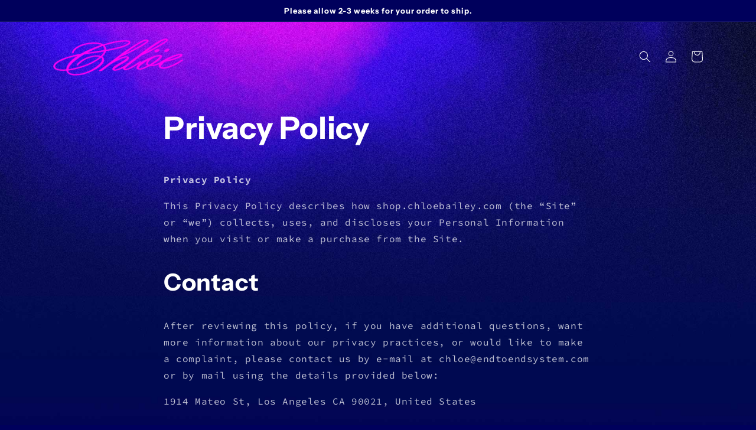

--- FILE ---
content_type: text/html; charset=utf-8
request_url: https://shop.chloebailey.net/pages/privacy-policy
body_size: 24270
content:
<!doctype html>
<html class="no-js" lang="en">
  <head>
<link rel='preconnect dns-prefetch' href='https://api.config-security.com/' crossorigin />
<link rel='preconnect dns-prefetch' href='https://conf.config-security.com/' crossorigin />
<link rel='preconnect dns-prefetch' href='https://whale.camera/' crossorigin />
<script>
/* >> TriplePixel :: start*/
window.TriplePixelData={TripleName:"chloe-bailey-official.myshopify.com",ver:"2.11",plat:"SHOPIFY",isHeadless:false},function(W,H,A,L,E,_,B,N){function O(U,T,P,H,R){void 0===R&&(R=!1),H=new XMLHttpRequest,P?(H.open("POST",U,!0),H.setRequestHeader("Content-Type","application/json")):H.open("GET",U,!0),H.send(JSON.stringify(P||{})),H.onreadystatechange=function(){4===H.readyState&&200===H.status?(R=H.responseText,U.includes(".txt")?eval(R):P||(N[B]=R)):(299<H.status||H.status<200)&&T&&!R&&(R=!0,O(U,T-1,P))}}if(N=window,!N[H+"sn"]){N[H+"sn"]=1,L=function(){return Date.now().toString(36)+"_"+Math.random().toString(36)};try{A.setItem(H,1+(0|A.getItem(H)||0)),(E=JSON.parse(A.getItem(H+"U")||"[]")).push({u:location.href,r:document.referrer,t:Date.now(),id:L()}),A.setItem(H+"U",JSON.stringify(E))}catch(e){}var i,m,p;A.getItem('"!nC`')||(_=A,A=N,A[H]||(E=A[H]=function(t,e,a){return void 0===a&&(a=[]),"State"==t?E.s:(W=L(),(E._q=E._q||[]).push([W,t,e].concat(a)),W)},E.s="Installed",E._q=[],E.ch=W,B="configSecurityConfModel",N[B]=1,O("https://conf.config-security.com/model",5),i=L(),m=A[atob("c2NyZWVu")],_.setItem("di_pmt_wt",i),p={id:i,action:"profile",avatar:_.getItem("auth-security_rand_salt_"),time:m[atob("d2lkdGg=")]+":"+m[atob("aGVpZ2h0")],host:A.TriplePixelData.TripleName,plat:A.TriplePixelData.plat,url:window.location.href,ref:document.referrer,ver:A.TriplePixelData.ver},O("https://api.config-security.com/event",5,p),O("https://whale.camera/live/dot.txt",5)))}}("","TriplePixel",localStorage);
/* << TriplePixel :: end*/
</script>
    <meta charset="utf-8">
    <meta http-equiv="X-UA-Compatible" content="IE=edge">
    <meta name="viewport" content="width=device-width,initial-scale=1">
    <meta name="theme-color" content="">
    <link rel="canonical" href="https://shop.chloebailey.net/pages/privacy-policy">
    <link rel="preconnect" href="https://cdn.shopify.com" crossorigin><link rel="icon" type="image/png" href="//shop.chloebailey.net/cdn/shop/files/tip-logo.png?crop=center&height=32&v=1723176148&width=32"><link rel="preconnect" href="https://fonts.shopifycdn.com" crossorigin><title>
      Privacy Policy
 &ndash; CHLOE Official Store</title>

    
      <meta name="description" content="Privacy Policy This Privacy Policy describes how shop.chloebailey.com (the “Site” or “we”) collects, uses, and discloses your Personal Information when you visit or make a purchase from the Site. Contact After reviewing this policy, if you have additional questions, want more information about our privacy practices, or">
    

    

<meta property="og:site_name" content="CHLOE Official Store">
<meta property="og:url" content="https://shop.chloebailey.net/pages/privacy-policy">
<meta property="og:title" content="Privacy Policy">
<meta property="og:type" content="website">
<meta property="og:description" content="Privacy Policy This Privacy Policy describes how shop.chloebailey.com (the “Site” or “we”) collects, uses, and discloses your Personal Information when you visit or make a purchase from the Site. Contact After reviewing this policy, if you have additional questions, want more information about our privacy practices, or"><meta property="og:image" content="http://shop.chloebailey.net/cdn/shop/files/chloe-tip-social-1200.jpg?v=1723179558">
  <meta property="og:image:secure_url" content="https://shop.chloebailey.net/cdn/shop/files/chloe-tip-social-1200.jpg?v=1723179558">
  <meta property="og:image:width" content="1200">
  <meta property="og:image:height" content="628"><meta name="twitter:site" content="@ChloeBailey"><meta name="twitter:card" content="summary_large_image">
<meta name="twitter:title" content="Privacy Policy">
<meta name="twitter:description" content="Privacy Policy This Privacy Policy describes how shop.chloebailey.com (the “Site” or “we”) collects, uses, and discloses your Personal Information when you visit or make a purchase from the Site. Contact After reviewing this policy, if you have additional questions, want more information about our privacy practices, or">


    <script src="//shop.chloebailey.net/cdn/shop/t/5/assets/constants.js?v=165488195745554878101723128297" defer="defer"></script>
    <script src="//shop.chloebailey.net/cdn/shop/t/5/assets/pubsub.js?v=2921868252632587581723128296" defer="defer"></script>
    <script src="//shop.chloebailey.net/cdn/shop/t/5/assets/global.js?v=85297797553816670871723128300" defer="defer"></script>
    <script>window.performance && window.performance.mark && window.performance.mark('shopify.content_for_header.start');</script><meta name="facebook-domain-verification" content="wlbsyp37dso243tyv7swz0klgutxgx">
<meta name="google-site-verification" content="G1fWBNsyCGAXzGa__Ttdfs79TW5kz16wfVy_3ZV6gDY">
<meta id="shopify-digital-wallet" name="shopify-digital-wallet" content="/73385247012/digital_wallets/dialog">
<meta name="shopify-checkout-api-token" content="86468de9ca2cf8139e04929a9c22040c">
<link rel="alternate" hreflang="x-default" href="https://shop.chloebailey.net/pages/privacy-policy">
<link rel="alternate" hreflang="en" href="https://shop.chloebailey.net/pages/privacy-policy">
<link rel="alternate" hreflang="en-CA" href="https://shop.chloebailey.net/en-ca/pages/privacy-policy">
<link rel="alternate" hreflang="en-AU" href="https://shop.chloebailey.net/en-au/pages/privacy-policy">
<link rel="alternate" hreflang="en-GB" href="https://shop.chloebailey.net/en-gb/pages/privacy-policy">
<link rel="alternate" hreflang="en-DE" href="https://shop.chloebailey.net/en-de/pages/privacy-policy">
<link rel="alternate" hreflang="en-FR" href="https://shop.chloebailey.net/en-fr/pages/privacy-policy">
<link rel="alternate" hreflang="en-JP" href="https://shop.chloebailey.net/en-jp/pages/privacy-policy">
<link rel="alternate" hreflang="en-SG" href="https://shop.chloebailey.net/en-sg/pages/privacy-policy">
<link rel="alternate" hreflang="en-CH" href="https://shop.chloebailey.net/en-ch/pages/privacy-policy">
<link rel="alternate" hreflang="en-NZ" href="https://shop.chloebailey.net/en-nz/pages/privacy-policy">
<link rel="alternate" hreflang="en-MX" href="https://shop.chloebailey.net/en-mx/pages/privacy-policy">
<link rel="alternate" hreflang="en-NL" href="https://shop.chloebailey.net/en-nl/pages/privacy-policy">
<link rel="alternate" hreflang="en-IT" href="https://shop.chloebailey.net/en-it/pages/privacy-policy">
<link rel="alternate" hreflang="en-HK" href="https://shop.chloebailey.net/en-hk/pages/privacy-policy">
<link rel="alternate" hreflang="en-LB" href="https://shop.chloebailey.net/en-lb/pages/privacy-policy">
<link rel="alternate" hreflang="en-AE" href="https://shop.chloebailey.net/en-ae/pages/privacy-policy">
<link rel="alternate" hreflang="en-ES" href="https://shop.chloebailey.net/en-es/pages/privacy-policy">
<link rel="alternate" hreflang="en-SE" href="https://shop.chloebailey.net/en-se/pages/privacy-policy">
<link rel="alternate" hreflang="en-KR" href="https://shop.chloebailey.net/en-kr/pages/privacy-policy">
<link rel="alternate" hreflang="en-NO" href="https://shop.chloebailey.net/en-no/pages/privacy-policy">
<link rel="alternate" hreflang="en-IL" href="https://shop.chloebailey.net/en-il/pages/privacy-policy">
<link rel="alternate" hreflang="en-SA" href="https://shop.chloebailey.net/en-sa/pages/privacy-policy">
<link rel="alternate" hreflang="en-IN" href="https://shop.chloebailey.net/en-in/pages/privacy-policy">
<link rel="alternate" hreflang="en-IE" href="https://shop.chloebailey.net/en-ie/pages/privacy-policy">
<link rel="alternate" hreflang="en-BE" href="https://shop.chloebailey.net/en-be/pages/privacy-policy">
<link rel="alternate" hreflang="en-AT" href="https://shop.chloebailey.net/en-at/pages/privacy-policy">
<link rel="alternate" hreflang="en-CN" href="https://shop.chloebailey.net/en-cn/pages/privacy-policy">
<link rel="alternate" hreflang="en-DK" href="https://shop.chloebailey.net/en-dk/pages/privacy-policy">
<link rel="alternate" hreflang="en-TW" href="https://shop.chloebailey.net/en-tw/pages/privacy-policy">
<script async="async" src="/checkouts/internal/preloads.js?locale=en-US"></script>
<link rel="preconnect" href="https://shop.app" crossorigin="anonymous">
<script async="async" src="https://shop.app/checkouts/internal/preloads.js?locale=en-US&shop_id=73385247012" crossorigin="anonymous"></script>
<script id="apple-pay-shop-capabilities" type="application/json">{"shopId":73385247012,"countryCode":"US","currencyCode":"USD","merchantCapabilities":["supports3DS"],"merchantId":"gid:\/\/shopify\/Shop\/73385247012","merchantName":"CHLOE Official Store","requiredBillingContactFields":["postalAddress","email"],"requiredShippingContactFields":["postalAddress","email"],"shippingType":"shipping","supportedNetworks":["visa","masterCard","amex","discover","elo","jcb"],"total":{"type":"pending","label":"CHLOE Official Store","amount":"1.00"},"shopifyPaymentsEnabled":true,"supportsSubscriptions":true}</script>
<script id="shopify-features" type="application/json">{"accessToken":"86468de9ca2cf8139e04929a9c22040c","betas":["rich-media-storefront-analytics"],"domain":"shop.chloebailey.net","predictiveSearch":true,"shopId":73385247012,"locale":"en"}</script>
<script>var Shopify = Shopify || {};
Shopify.shop = "chloe-bailey-official.myshopify.com";
Shopify.locale = "en";
Shopify.currency = {"active":"USD","rate":"1.0"};
Shopify.country = "US";
Shopify.theme = {"name":"Trouble in Paradise","id":170731208996,"schema_name":"Dawn","schema_version":"8.0.1","theme_store_id":null,"role":"main"};
Shopify.theme.handle = "null";
Shopify.theme.style = {"id":null,"handle":null};
Shopify.cdnHost = "shop.chloebailey.net/cdn";
Shopify.routes = Shopify.routes || {};
Shopify.routes.root = "/";</script>
<script type="module">!function(o){(o.Shopify=o.Shopify||{}).modules=!0}(window);</script>
<script>!function(o){function n(){var o=[];function n(){o.push(Array.prototype.slice.apply(arguments))}return n.q=o,n}var t=o.Shopify=o.Shopify||{};t.loadFeatures=n(),t.autoloadFeatures=n()}(window);</script>
<script>
  window.ShopifyPay = window.ShopifyPay || {};
  window.ShopifyPay.apiHost = "shop.app\/pay";
  window.ShopifyPay.redirectState = null;
</script>
<script id="shop-js-analytics" type="application/json">{"pageType":"page"}</script>
<script defer="defer" async type="module" src="//shop.chloebailey.net/cdn/shopifycloud/shop-js/modules/v2/client.init-shop-cart-sync_BN7fPSNr.en.esm.js"></script>
<script defer="defer" async type="module" src="//shop.chloebailey.net/cdn/shopifycloud/shop-js/modules/v2/chunk.common_Cbph3Kss.esm.js"></script>
<script defer="defer" async type="module" src="//shop.chloebailey.net/cdn/shopifycloud/shop-js/modules/v2/chunk.modal_DKumMAJ1.esm.js"></script>
<script type="module">
  await import("//shop.chloebailey.net/cdn/shopifycloud/shop-js/modules/v2/client.init-shop-cart-sync_BN7fPSNr.en.esm.js");
await import("//shop.chloebailey.net/cdn/shopifycloud/shop-js/modules/v2/chunk.common_Cbph3Kss.esm.js");
await import("//shop.chloebailey.net/cdn/shopifycloud/shop-js/modules/v2/chunk.modal_DKumMAJ1.esm.js");

  window.Shopify.SignInWithShop?.initShopCartSync?.({"fedCMEnabled":true,"windoidEnabled":true});

</script>
<script>
  window.Shopify = window.Shopify || {};
  if (!window.Shopify.featureAssets) window.Shopify.featureAssets = {};
  window.Shopify.featureAssets['shop-js'] = {"shop-cart-sync":["modules/v2/client.shop-cart-sync_CJVUk8Jm.en.esm.js","modules/v2/chunk.common_Cbph3Kss.esm.js","modules/v2/chunk.modal_DKumMAJ1.esm.js"],"init-fed-cm":["modules/v2/client.init-fed-cm_7Fvt41F4.en.esm.js","modules/v2/chunk.common_Cbph3Kss.esm.js","modules/v2/chunk.modal_DKumMAJ1.esm.js"],"init-shop-email-lookup-coordinator":["modules/v2/client.init-shop-email-lookup-coordinator_Cc088_bR.en.esm.js","modules/v2/chunk.common_Cbph3Kss.esm.js","modules/v2/chunk.modal_DKumMAJ1.esm.js"],"init-windoid":["modules/v2/client.init-windoid_hPopwJRj.en.esm.js","modules/v2/chunk.common_Cbph3Kss.esm.js","modules/v2/chunk.modal_DKumMAJ1.esm.js"],"shop-button":["modules/v2/client.shop-button_B0jaPSNF.en.esm.js","modules/v2/chunk.common_Cbph3Kss.esm.js","modules/v2/chunk.modal_DKumMAJ1.esm.js"],"shop-cash-offers":["modules/v2/client.shop-cash-offers_DPIskqss.en.esm.js","modules/v2/chunk.common_Cbph3Kss.esm.js","modules/v2/chunk.modal_DKumMAJ1.esm.js"],"shop-toast-manager":["modules/v2/client.shop-toast-manager_CK7RT69O.en.esm.js","modules/v2/chunk.common_Cbph3Kss.esm.js","modules/v2/chunk.modal_DKumMAJ1.esm.js"],"init-shop-cart-sync":["modules/v2/client.init-shop-cart-sync_BN7fPSNr.en.esm.js","modules/v2/chunk.common_Cbph3Kss.esm.js","modules/v2/chunk.modal_DKumMAJ1.esm.js"],"init-customer-accounts-sign-up":["modules/v2/client.init-customer-accounts-sign-up_CfPf4CXf.en.esm.js","modules/v2/client.shop-login-button_DeIztwXF.en.esm.js","modules/v2/chunk.common_Cbph3Kss.esm.js","modules/v2/chunk.modal_DKumMAJ1.esm.js"],"pay-button":["modules/v2/client.pay-button_CgIwFSYN.en.esm.js","modules/v2/chunk.common_Cbph3Kss.esm.js","modules/v2/chunk.modal_DKumMAJ1.esm.js"],"init-customer-accounts":["modules/v2/client.init-customer-accounts_DQ3x16JI.en.esm.js","modules/v2/client.shop-login-button_DeIztwXF.en.esm.js","modules/v2/chunk.common_Cbph3Kss.esm.js","modules/v2/chunk.modal_DKumMAJ1.esm.js"],"avatar":["modules/v2/client.avatar_BTnouDA3.en.esm.js"],"init-shop-for-new-customer-accounts":["modules/v2/client.init-shop-for-new-customer-accounts_CsZy_esa.en.esm.js","modules/v2/client.shop-login-button_DeIztwXF.en.esm.js","modules/v2/chunk.common_Cbph3Kss.esm.js","modules/v2/chunk.modal_DKumMAJ1.esm.js"],"shop-follow-button":["modules/v2/client.shop-follow-button_BRMJjgGd.en.esm.js","modules/v2/chunk.common_Cbph3Kss.esm.js","modules/v2/chunk.modal_DKumMAJ1.esm.js"],"checkout-modal":["modules/v2/client.checkout-modal_B9Drz_yf.en.esm.js","modules/v2/chunk.common_Cbph3Kss.esm.js","modules/v2/chunk.modal_DKumMAJ1.esm.js"],"shop-login-button":["modules/v2/client.shop-login-button_DeIztwXF.en.esm.js","modules/v2/chunk.common_Cbph3Kss.esm.js","modules/v2/chunk.modal_DKumMAJ1.esm.js"],"lead-capture":["modules/v2/client.lead-capture_DXYzFM3R.en.esm.js","modules/v2/chunk.common_Cbph3Kss.esm.js","modules/v2/chunk.modal_DKumMAJ1.esm.js"],"shop-login":["modules/v2/client.shop-login_CA5pJqmO.en.esm.js","modules/v2/chunk.common_Cbph3Kss.esm.js","modules/v2/chunk.modal_DKumMAJ1.esm.js"],"payment-terms":["modules/v2/client.payment-terms_BxzfvcZJ.en.esm.js","modules/v2/chunk.common_Cbph3Kss.esm.js","modules/v2/chunk.modal_DKumMAJ1.esm.js"]};
</script>
<script>(function() {
  var isLoaded = false;
  function asyncLoad() {
    if (isLoaded) return;
    isLoaded = true;
    var urls = ["\/\/cdn.app.metorik.com\/js\/shopify\/mtk.js?shop=chloe-bailey-official.myshopify.com","\/\/cdn.shopify.com\/proxy\/9125f7b26fb395e482ed2c53376862dd3d3aeb3db8dbd80071543db52a7ae034\/cdn.singleassets.com\/storefront-legacy\/single-ui-content-gating-0.0.854.js?shop=chloe-bailey-official.myshopify.com\u0026sp-cache-control=cHVibGljLCBtYXgtYWdlPTkwMA"];
    for (var i = 0; i < urls.length; i++) {
      var s = document.createElement('script');
      s.type = 'text/javascript';
      s.async = true;
      s.src = urls[i];
      var x = document.getElementsByTagName('script')[0];
      x.parentNode.insertBefore(s, x);
    }
  };
  if(window.attachEvent) {
    window.attachEvent('onload', asyncLoad);
  } else {
    window.addEventListener('load', asyncLoad, false);
  }
})();</script>
<script id="__st">var __st={"a":73385247012,"offset":-28800,"reqid":"7f62d738-1e64-4971-9eb2-e7dd4fb30dc0-1769895411","pageurl":"shop.chloebailey.net\/pages\/privacy-policy","s":"pages-114522226980","u":"728c7fe83e05","p":"page","rtyp":"page","rid":114522226980};</script>
<script>window.ShopifyPaypalV4VisibilityTracking = true;</script>
<script id="captcha-bootstrap">!function(){'use strict';const t='contact',e='account',n='new_comment',o=[[t,t],['blogs',n],['comments',n],[t,'customer']],c=[[e,'customer_login'],[e,'guest_login'],[e,'recover_customer_password'],[e,'create_customer']],r=t=>t.map((([t,e])=>`form[action*='/${t}']:not([data-nocaptcha='true']) input[name='form_type'][value='${e}']`)).join(','),a=t=>()=>t?[...document.querySelectorAll(t)].map((t=>t.form)):[];function s(){const t=[...o],e=r(t);return a(e)}const i='password',u='form_key',d=['recaptcha-v3-token','g-recaptcha-response','h-captcha-response',i],f=()=>{try{return window.sessionStorage}catch{return}},m='__shopify_v',_=t=>t.elements[u];function p(t,e,n=!1){try{const o=window.sessionStorage,c=JSON.parse(o.getItem(e)),{data:r}=function(t){const{data:e,action:n}=t;return t[m]||n?{data:e,action:n}:{data:t,action:n}}(c);for(const[e,n]of Object.entries(r))t.elements[e]&&(t.elements[e].value=n);n&&o.removeItem(e)}catch(o){console.error('form repopulation failed',{error:o})}}const l='form_type',E='cptcha';function T(t){t.dataset[E]=!0}const w=window,h=w.document,L='Shopify',v='ce_forms',y='captcha';let A=!1;((t,e)=>{const n=(g='f06e6c50-85a8-45c8-87d0-21a2b65856fe',I='https://cdn.shopify.com/shopifycloud/storefront-forms-hcaptcha/ce_storefront_forms_captcha_hcaptcha.v1.5.2.iife.js',D={infoText:'Protected by hCaptcha',privacyText:'Privacy',termsText:'Terms'},(t,e,n)=>{const o=w[L][v],c=o.bindForm;if(c)return c(t,g,e,D).then(n);var r;o.q.push([[t,g,e,D],n]),r=I,A||(h.body.append(Object.assign(h.createElement('script'),{id:'captcha-provider',async:!0,src:r})),A=!0)});var g,I,D;w[L]=w[L]||{},w[L][v]=w[L][v]||{},w[L][v].q=[],w[L][y]=w[L][y]||{},w[L][y].protect=function(t,e){n(t,void 0,e),T(t)},Object.freeze(w[L][y]),function(t,e,n,w,h,L){const[v,y,A,g]=function(t,e,n){const i=e?o:[],u=t?c:[],d=[...i,...u],f=r(d),m=r(i),_=r(d.filter((([t,e])=>n.includes(e))));return[a(f),a(m),a(_),s()]}(w,h,L),I=t=>{const e=t.target;return e instanceof HTMLFormElement?e:e&&e.form},D=t=>v().includes(t);t.addEventListener('submit',(t=>{const e=I(t);if(!e)return;const n=D(e)&&!e.dataset.hcaptchaBound&&!e.dataset.recaptchaBound,o=_(e),c=g().includes(e)&&(!o||!o.value);(n||c)&&t.preventDefault(),c&&!n&&(function(t){try{if(!f())return;!function(t){const e=f();if(!e)return;const n=_(t);if(!n)return;const o=n.value;o&&e.removeItem(o)}(t);const e=Array.from(Array(32),(()=>Math.random().toString(36)[2])).join('');!function(t,e){_(t)||t.append(Object.assign(document.createElement('input'),{type:'hidden',name:u})),t.elements[u].value=e}(t,e),function(t,e){const n=f();if(!n)return;const o=[...t.querySelectorAll(`input[type='${i}']`)].map((({name:t})=>t)),c=[...d,...o],r={};for(const[a,s]of new FormData(t).entries())c.includes(a)||(r[a]=s);n.setItem(e,JSON.stringify({[m]:1,action:t.action,data:r}))}(t,e)}catch(e){console.error('failed to persist form',e)}}(e),e.submit())}));const S=(t,e)=>{t&&!t.dataset[E]&&(n(t,e.some((e=>e===t))),T(t))};for(const o of['focusin','change'])t.addEventListener(o,(t=>{const e=I(t);D(e)&&S(e,y())}));const B=e.get('form_key'),M=e.get(l),P=B&&M;t.addEventListener('DOMContentLoaded',(()=>{const t=y();if(P)for(const e of t)e.elements[l].value===M&&p(e,B);[...new Set([...A(),...v().filter((t=>'true'===t.dataset.shopifyCaptcha))])].forEach((e=>S(e,t)))}))}(h,new URLSearchParams(w.location.search),n,t,e,['guest_login'])})(!0,!0)}();</script>
<script integrity="sha256-4kQ18oKyAcykRKYeNunJcIwy7WH5gtpwJnB7kiuLZ1E=" data-source-attribution="shopify.loadfeatures" defer="defer" src="//shop.chloebailey.net/cdn/shopifycloud/storefront/assets/storefront/load_feature-a0a9edcb.js" crossorigin="anonymous"></script>
<script crossorigin="anonymous" defer="defer" src="//shop.chloebailey.net/cdn/shopifycloud/storefront/assets/shopify_pay/storefront-65b4c6d7.js?v=20250812"></script>
<script data-source-attribution="shopify.dynamic_checkout.dynamic.init">var Shopify=Shopify||{};Shopify.PaymentButton=Shopify.PaymentButton||{isStorefrontPortableWallets:!0,init:function(){window.Shopify.PaymentButton.init=function(){};var t=document.createElement("script");t.src="https://shop.chloebailey.net/cdn/shopifycloud/portable-wallets/latest/portable-wallets.en.js",t.type="module",document.head.appendChild(t)}};
</script>
<script data-source-attribution="shopify.dynamic_checkout.buyer_consent">
  function portableWalletsHideBuyerConsent(e){var t=document.getElementById("shopify-buyer-consent"),n=document.getElementById("shopify-subscription-policy-button");t&&n&&(t.classList.add("hidden"),t.setAttribute("aria-hidden","true"),n.removeEventListener("click",e))}function portableWalletsShowBuyerConsent(e){var t=document.getElementById("shopify-buyer-consent"),n=document.getElementById("shopify-subscription-policy-button");t&&n&&(t.classList.remove("hidden"),t.removeAttribute("aria-hidden"),n.addEventListener("click",e))}window.Shopify?.PaymentButton&&(window.Shopify.PaymentButton.hideBuyerConsent=portableWalletsHideBuyerConsent,window.Shopify.PaymentButton.showBuyerConsent=portableWalletsShowBuyerConsent);
</script>
<script data-source-attribution="shopify.dynamic_checkout.cart.bootstrap">document.addEventListener("DOMContentLoaded",(function(){function t(){return document.querySelector("shopify-accelerated-checkout-cart, shopify-accelerated-checkout")}if(t())Shopify.PaymentButton.init();else{new MutationObserver((function(e,n){t()&&(Shopify.PaymentButton.init(),n.disconnect())})).observe(document.body,{childList:!0,subtree:!0})}}));
</script>
<script id='scb4127' type='text/javascript' async='' src='https://shop.chloebailey.net/cdn/shopifycloud/privacy-banner/storefront-banner.js'></script><link id="shopify-accelerated-checkout-styles" rel="stylesheet" media="screen" href="https://shop.chloebailey.net/cdn/shopifycloud/portable-wallets/latest/accelerated-checkout-backwards-compat.css" crossorigin="anonymous">
<style id="shopify-accelerated-checkout-cart">
        #shopify-buyer-consent {
  margin-top: 1em;
  display: inline-block;
  width: 100%;
}

#shopify-buyer-consent.hidden {
  display: none;
}

#shopify-subscription-policy-button {
  background: none;
  border: none;
  padding: 0;
  text-decoration: underline;
  font-size: inherit;
  cursor: pointer;
}

#shopify-subscription-policy-button::before {
  box-shadow: none;
}

      </style>
<script id="sections-script" data-sections="header,footer" defer="defer" src="//shop.chloebailey.net/cdn/shop/t/5/compiled_assets/scripts.js?v=1104"></script>
<script>window.performance && window.performance.mark && window.performance.mark('shopify.content_for_header.end');</script>


    <style data-shopify>
      @font-face {
  font-family: "Source Code Pro";
  font-weight: 400;
  font-style: normal;
  font-display: swap;
  src: url("//shop.chloebailey.net/cdn/fonts/source_code_pro/sourcecodepro_n4.057a1deeb017f07198e1e712ce5e03dbfb3c5dfa.woff2") format("woff2"),
       url("//shop.chloebailey.net/cdn/fonts/source_code_pro/sourcecodepro_n4.9575234ffbb5a688fb454ab8c917c06259a52d9f.woff") format("woff");
}

      @font-face {
  font-family: "Source Code Pro";
  font-weight: 700;
  font-style: normal;
  font-display: swap;
  src: url("//shop.chloebailey.net/cdn/fonts/source_code_pro/sourcecodepro_n7.1dea4059bfff40e9bcd297979bb74623a8174726.woff2") format("woff2"),
       url("//shop.chloebailey.net/cdn/fonts/source_code_pro/sourcecodepro_n7.d7817af7ac77c94544e891feca324d8b3c75f79e.woff") format("woff");
}

      @font-face {
  font-family: "Source Code Pro";
  font-weight: 400;
  font-style: italic;
  font-display: swap;
  src: url("//shop.chloebailey.net/cdn/fonts/source_code_pro/sourcecodepro_i4.b8cda09af4d4f174115fd0dc19634de7831a3517.woff2") format("woff2"),
       url("//shop.chloebailey.net/cdn/fonts/source_code_pro/sourcecodepro_i4.9c0f2d26552cac795ba59f85fe42a7b6838a81ac.woff") format("woff");
}

      @font-face {
  font-family: "Source Code Pro";
  font-weight: 700;
  font-style: italic;
  font-display: swap;
  src: url("//shop.chloebailey.net/cdn/fonts/source_code_pro/sourcecodepro_i7.b29da2e2be700ee4270a816fedbee0164bc1a11a.woff2") format("woff2"),
       url("//shop.chloebailey.net/cdn/fonts/source_code_pro/sourcecodepro_i7.bb1b6fdf0116d5cdbd0dbe0402583ae2a9549d2d.woff") format("woff");
}

      @font-face {
  font-family: "Instrument Sans";
  font-weight: 700;
  font-style: normal;
  font-display: swap;
  src: url("//shop.chloebailey.net/cdn/fonts/instrument_sans/instrumentsans_n7.e4ad9032e203f9a0977786c356573ced65a7419a.woff2") format("woff2"),
       url("//shop.chloebailey.net/cdn/fonts/instrument_sans/instrumentsans_n7.b9e40f166fb7639074ba34738101a9d2990bb41a.woff") format("woff");
}


      :root {
        --font-body-family: "Source Code Pro", monospace;
        --font-body-style: normal;
        --font-body-weight: 400;
        --font-body-weight-bold: 700;

        --font-heading-family: "Instrument Sans", sans-serif;
        --font-heading-style: normal;
        --font-heading-weight: 700;

        --font-body-scale: 1.0;
        --font-heading-scale: 1.0;

        --color-base-text: 255, 255, 255;
        --color-shadow: 255, 255, 255;
        --color-base-background-1: 0, 0, 92;
        --color-base-background-2: 0, 0, 0;
        --color-base-solid-button-labels: 18, 18, 18;
        --color-base-outline-button-labels: 255, 255, 255;
        --color-base-accent-1: 255, 255, 255;
        --color-base-accent-2: 18, 18, 18;
        --payment-terms-background-color: #00005c;

        --gradient-base-background-1: #00005c;
        --gradient-base-background-2: rgba(0,0,0,0);
        --gradient-base-accent-1: #ffffff;
        --gradient-base-accent-2: #121212;

        --media-padding: px;
        --media-border-opacity: 0.05;
        --media-border-width: 0px;
        --media-radius: 0px;
        --media-shadow-opacity: 0.0;
        --media-shadow-horizontal-offset: 0px;
        --media-shadow-vertical-offset: 4px;
        --media-shadow-blur-radius: 5px;
        --media-shadow-visible: 0;

        --page-width: 120rem;
        --page-width-margin: 0rem;

        --product-card-image-padding: 1.2rem;
        --product-card-corner-radius: 0.0rem;
        --product-card-text-alignment: center;
        --product-card-border-width: 0.0rem;
        --product-card-border-opacity: 0.1;
        --product-card-shadow-opacity: 0.0;
        --product-card-shadow-visible: 0;
        --product-card-shadow-horizontal-offset: 0.0rem;
        --product-card-shadow-vertical-offset: 0.4rem;
        --product-card-shadow-blur-radius: 0.5rem;

        --collection-card-image-padding: 0.0rem;
        --collection-card-corner-radius: 0.0rem;
        --collection-card-text-alignment: left;
        --collection-card-border-width: 0.0rem;
        --collection-card-border-opacity: 0.1;
        --collection-card-shadow-opacity: 0.0;
        --collection-card-shadow-visible: 0;
        --collection-card-shadow-horizontal-offset: 0.0rem;
        --collection-card-shadow-vertical-offset: 0.4rem;
        --collection-card-shadow-blur-radius: 0.5rem;

        --blog-card-image-padding: 0.0rem;
        --blog-card-corner-radius: 0.0rem;
        --blog-card-text-alignment: left;
        --blog-card-border-width: 0.0rem;
        --blog-card-border-opacity: 0.1;
        --blog-card-shadow-opacity: 0.0;
        --blog-card-shadow-visible: 0;
        --blog-card-shadow-horizontal-offset: 0.0rem;
        --blog-card-shadow-vertical-offset: 0.4rem;
        --blog-card-shadow-blur-radius: 0.5rem;

        --badge-corner-radius: 4.0rem;

        --popup-border-width: 1px;
        --popup-border-opacity: 0.1;
        --popup-corner-radius: 0px;
        --popup-shadow-opacity: 0.0;
        --popup-shadow-horizontal-offset: 0px;
        --popup-shadow-vertical-offset: 4px;
        --popup-shadow-blur-radius: 5px;

        --drawer-border-width: 1px;
        --drawer-border-opacity: 0.1;
        --drawer-shadow-opacity: 0.0;
        --drawer-shadow-horizontal-offset: 0px;
        --drawer-shadow-vertical-offset: 4px;
        --drawer-shadow-blur-radius: 5px;

        --spacing-sections-desktop: 0px;
        --spacing-sections-mobile: 0px;

        --grid-desktop-vertical-spacing: 8px;
        --grid-desktop-horizontal-spacing: 8px;
        --grid-mobile-vertical-spacing: 4px;
        --grid-mobile-horizontal-spacing: 4px;

        --text-boxes-border-opacity: 0.1;
        --text-boxes-border-width: 0px;
        --text-boxes-radius: 0px;
        --text-boxes-shadow-opacity: 0.0;
        --text-boxes-shadow-visible: 0;
        --text-boxes-shadow-horizontal-offset: 0px;
        --text-boxes-shadow-vertical-offset: 4px;
        --text-boxes-shadow-blur-radius: 5px;

        --buttons-radius: 0px;
        --buttons-radius-outset: 0px;
        --buttons-border-width: 1px;
        --buttons-border-opacity: 1.0;
        --buttons-shadow-opacity: 0.0;
        --buttons-shadow-visible: 0;
        --buttons-shadow-horizontal-offset: 0px;
        --buttons-shadow-vertical-offset: 4px;
        --buttons-shadow-blur-radius: 5px;
        --buttons-border-offset: 0px;

        --inputs-radius: 0px;
        --inputs-border-width: 1px;
        --inputs-border-opacity: 0.55;
        --inputs-shadow-opacity: 0.0;
        --inputs-shadow-horizontal-offset: 0px;
        --inputs-margin-offset: 0px;
        --inputs-shadow-vertical-offset: 4px;
        --inputs-shadow-blur-radius: 5px;
        --inputs-radius-outset: 0px;

        --variant-pills-radius: 40px;
        --variant-pills-border-width: 1px;
        --variant-pills-border-opacity: 0.55;
        --variant-pills-shadow-opacity: 0.0;
        --variant-pills-shadow-horizontal-offset: 0px;
        --variant-pills-shadow-vertical-offset: 4px;
        --variant-pills-shadow-blur-radius: 5px;
      }

      *,
      *::before,
      *::after {
        box-sizing: inherit;
      }

      html {
        box-sizing: border-box;
        font-size: calc(var(--font-body-scale) * 62.5%);
        height: 100%;
      }

      body {
        display: grid;
        grid-template-rows: auto auto 1fr auto;
        grid-template-columns: 100%;
        min-height: 100%;
        margin: 0;
        font-size: 1.5rem;
        letter-spacing: 0.06rem;
        line-height: calc(1 + 0.8 / var(--font-body-scale));
        font-family: var(--font-body-family);
        font-style: var(--font-body-style);
        font-weight: var(--font-body-weight);
      }

      @media screen and (min-width: 750px) {
        body {
          font-size: 1.6rem;
        }
      }
      @media screen and (min-width: 750px) {
        .shopify-section-group-footer-group {
          margin-top: -180px;
        }
      }
    </style>

    <link href="//shop.chloebailey.net/cdn/shop/t/5/assets/base.css?v=831047894957930821723128296" rel="stylesheet" type="text/css" media="all" />
<link rel="preload" as="font" href="//shop.chloebailey.net/cdn/fonts/source_code_pro/sourcecodepro_n4.057a1deeb017f07198e1e712ce5e03dbfb3c5dfa.woff2" type="font/woff2" crossorigin><link rel="preload" as="font" href="//shop.chloebailey.net/cdn/fonts/instrument_sans/instrumentsans_n7.e4ad9032e203f9a0977786c356573ced65a7419a.woff2" type="font/woff2" crossorigin><link rel="stylesheet" href="//shop.chloebailey.net/cdn/shop/t/5/assets/component-predictive-search.css?v=85913294783299393391723128297" media="print" onload="this.media='all'"><script>document.documentElement.className = document.documentElement.className.replace('no-js', 'js');
    if (Shopify.designMode) {
      document.documentElement.classList.add('shopify-design-mode');
    }
    </script>
  <link href="https://monorail-edge.shopifysvc.com" rel="dns-prefetch">
<script>(function(){if ("sendBeacon" in navigator && "performance" in window) {try {var session_token_from_headers = performance.getEntriesByType('navigation')[0].serverTiming.find(x => x.name == '_s').description;} catch {var session_token_from_headers = undefined;}var session_cookie_matches = document.cookie.match(/_shopify_s=([^;]*)/);var session_token_from_cookie = session_cookie_matches && session_cookie_matches.length === 2 ? session_cookie_matches[1] : "";var session_token = session_token_from_headers || session_token_from_cookie || "";function handle_abandonment_event(e) {var entries = performance.getEntries().filter(function(entry) {return /monorail-edge.shopifysvc.com/.test(entry.name);});if (!window.abandonment_tracked && entries.length === 0) {window.abandonment_tracked = true;var currentMs = Date.now();var navigation_start = performance.timing.navigationStart;var payload = {shop_id: 73385247012,url: window.location.href,navigation_start,duration: currentMs - navigation_start,session_token,page_type: "page"};window.navigator.sendBeacon("https://monorail-edge.shopifysvc.com/v1/produce", JSON.stringify({schema_id: "online_store_buyer_site_abandonment/1.1",payload: payload,metadata: {event_created_at_ms: currentMs,event_sent_at_ms: currentMs}}));}}window.addEventListener('pagehide', handle_abandonment_event);}}());</script>
<script id="web-pixels-manager-setup">(function e(e,d,r,n,o){if(void 0===o&&(o={}),!Boolean(null===(a=null===(i=window.Shopify)||void 0===i?void 0:i.analytics)||void 0===a?void 0:a.replayQueue)){var i,a;window.Shopify=window.Shopify||{};var t=window.Shopify;t.analytics=t.analytics||{};var s=t.analytics;s.replayQueue=[],s.publish=function(e,d,r){return s.replayQueue.push([e,d,r]),!0};try{self.performance.mark("wpm:start")}catch(e){}var l=function(){var e={modern:/Edge?\/(1{2}[4-9]|1[2-9]\d|[2-9]\d{2}|\d{4,})\.\d+(\.\d+|)|Firefox\/(1{2}[4-9]|1[2-9]\d|[2-9]\d{2}|\d{4,})\.\d+(\.\d+|)|Chrom(ium|e)\/(9{2}|\d{3,})\.\d+(\.\d+|)|(Maci|X1{2}).+ Version\/(15\.\d+|(1[6-9]|[2-9]\d|\d{3,})\.\d+)([,.]\d+|)( \(\w+\)|)( Mobile\/\w+|) Safari\/|Chrome.+OPR\/(9{2}|\d{3,})\.\d+\.\d+|(CPU[ +]OS|iPhone[ +]OS|CPU[ +]iPhone|CPU IPhone OS|CPU iPad OS)[ +]+(15[._]\d+|(1[6-9]|[2-9]\d|\d{3,})[._]\d+)([._]\d+|)|Android:?[ /-](13[3-9]|1[4-9]\d|[2-9]\d{2}|\d{4,})(\.\d+|)(\.\d+|)|Android.+Firefox\/(13[5-9]|1[4-9]\d|[2-9]\d{2}|\d{4,})\.\d+(\.\d+|)|Android.+Chrom(ium|e)\/(13[3-9]|1[4-9]\d|[2-9]\d{2}|\d{4,})\.\d+(\.\d+|)|SamsungBrowser\/([2-9]\d|\d{3,})\.\d+/,legacy:/Edge?\/(1[6-9]|[2-9]\d|\d{3,})\.\d+(\.\d+|)|Firefox\/(5[4-9]|[6-9]\d|\d{3,})\.\d+(\.\d+|)|Chrom(ium|e)\/(5[1-9]|[6-9]\d|\d{3,})\.\d+(\.\d+|)([\d.]+$|.*Safari\/(?![\d.]+ Edge\/[\d.]+$))|(Maci|X1{2}).+ Version\/(10\.\d+|(1[1-9]|[2-9]\d|\d{3,})\.\d+)([,.]\d+|)( \(\w+\)|)( Mobile\/\w+|) Safari\/|Chrome.+OPR\/(3[89]|[4-9]\d|\d{3,})\.\d+\.\d+|(CPU[ +]OS|iPhone[ +]OS|CPU[ +]iPhone|CPU IPhone OS|CPU iPad OS)[ +]+(10[._]\d+|(1[1-9]|[2-9]\d|\d{3,})[._]\d+)([._]\d+|)|Android:?[ /-](13[3-9]|1[4-9]\d|[2-9]\d{2}|\d{4,})(\.\d+|)(\.\d+|)|Mobile Safari.+OPR\/([89]\d|\d{3,})\.\d+\.\d+|Android.+Firefox\/(13[5-9]|1[4-9]\d|[2-9]\d{2}|\d{4,})\.\d+(\.\d+|)|Android.+Chrom(ium|e)\/(13[3-9]|1[4-9]\d|[2-9]\d{2}|\d{4,})\.\d+(\.\d+|)|Android.+(UC? ?Browser|UCWEB|U3)[ /]?(15\.([5-9]|\d{2,})|(1[6-9]|[2-9]\d|\d{3,})\.\d+)\.\d+|SamsungBrowser\/(5\.\d+|([6-9]|\d{2,})\.\d+)|Android.+MQ{2}Browser\/(14(\.(9|\d{2,})|)|(1[5-9]|[2-9]\d|\d{3,})(\.\d+|))(\.\d+|)|K[Aa][Ii]OS\/(3\.\d+|([4-9]|\d{2,})\.\d+)(\.\d+|)/},d=e.modern,r=e.legacy,n=navigator.userAgent;return n.match(d)?"modern":n.match(r)?"legacy":"unknown"}(),u="modern"===l?"modern":"legacy",c=(null!=n?n:{modern:"",legacy:""})[u],f=function(e){return[e.baseUrl,"/wpm","/b",e.hashVersion,"modern"===e.buildTarget?"m":"l",".js"].join("")}({baseUrl:d,hashVersion:r,buildTarget:u}),m=function(e){var d=e.version,r=e.bundleTarget,n=e.surface,o=e.pageUrl,i=e.monorailEndpoint;return{emit:function(e){var a=e.status,t=e.errorMsg,s=(new Date).getTime(),l=JSON.stringify({metadata:{event_sent_at_ms:s},events:[{schema_id:"web_pixels_manager_load/3.1",payload:{version:d,bundle_target:r,page_url:o,status:a,surface:n,error_msg:t},metadata:{event_created_at_ms:s}}]});if(!i)return console&&console.warn&&console.warn("[Web Pixels Manager] No Monorail endpoint provided, skipping logging."),!1;try{return self.navigator.sendBeacon.bind(self.navigator)(i,l)}catch(e){}var u=new XMLHttpRequest;try{return u.open("POST",i,!0),u.setRequestHeader("Content-Type","text/plain"),u.send(l),!0}catch(e){return console&&console.warn&&console.warn("[Web Pixels Manager] Got an unhandled error while logging to Monorail."),!1}}}}({version:r,bundleTarget:l,surface:e.surface,pageUrl:self.location.href,monorailEndpoint:e.monorailEndpoint});try{o.browserTarget=l,function(e){var d=e.src,r=e.async,n=void 0===r||r,o=e.onload,i=e.onerror,a=e.sri,t=e.scriptDataAttributes,s=void 0===t?{}:t,l=document.createElement("script"),u=document.querySelector("head"),c=document.querySelector("body");if(l.async=n,l.src=d,a&&(l.integrity=a,l.crossOrigin="anonymous"),s)for(var f in s)if(Object.prototype.hasOwnProperty.call(s,f))try{l.dataset[f]=s[f]}catch(e){}if(o&&l.addEventListener("load",o),i&&l.addEventListener("error",i),u)u.appendChild(l);else{if(!c)throw new Error("Did not find a head or body element to append the script");c.appendChild(l)}}({src:f,async:!0,onload:function(){if(!function(){var e,d;return Boolean(null===(d=null===(e=window.Shopify)||void 0===e?void 0:e.analytics)||void 0===d?void 0:d.initialized)}()){var d=window.webPixelsManager.init(e)||void 0;if(d){var r=window.Shopify.analytics;r.replayQueue.forEach((function(e){var r=e[0],n=e[1],o=e[2];d.publishCustomEvent(r,n,o)})),r.replayQueue=[],r.publish=d.publishCustomEvent,r.visitor=d.visitor,r.initialized=!0}}},onerror:function(){return m.emit({status:"failed",errorMsg:"".concat(f," has failed to load")})},sri:function(e){var d=/^sha384-[A-Za-z0-9+/=]+$/;return"string"==typeof e&&d.test(e)}(c)?c:"",scriptDataAttributes:o}),m.emit({status:"loading"})}catch(e){m.emit({status:"failed",errorMsg:(null==e?void 0:e.message)||"Unknown error"})}}})({shopId: 73385247012,storefrontBaseUrl: "https://shop.chloebailey.net",extensionsBaseUrl: "https://extensions.shopifycdn.com/cdn/shopifycloud/web-pixels-manager",monorailEndpoint: "https://monorail-edge.shopifysvc.com/unstable/produce_batch",surface: "storefront-renderer",enabledBetaFlags: ["2dca8a86"],webPixelsConfigList: [{"id":"1413382436","configuration":"{\"shopId\":\"chloe-bailey-official.myshopify.com\"}","eventPayloadVersion":"v1","runtimeContext":"STRICT","scriptVersion":"674c31de9c131805829c42a983792da6","type":"APP","apiClientId":2753413,"privacyPurposes":["ANALYTICS","MARKETING","SALE_OF_DATA"],"dataSharingAdjustments":{"protectedCustomerApprovalScopes":["read_customer_address","read_customer_email","read_customer_name","read_customer_personal_data","read_customer_phone"]}},{"id":"732889380","configuration":"{\"pixelCode\":\"CJIF0Q3C77U74G94L8N0\"}","eventPayloadVersion":"v1","runtimeContext":"STRICT","scriptVersion":"22e92c2ad45662f435e4801458fb78cc","type":"APP","apiClientId":4383523,"privacyPurposes":["ANALYTICS","MARKETING","SALE_OF_DATA"],"dataSharingAdjustments":{"protectedCustomerApprovalScopes":["read_customer_address","read_customer_email","read_customer_name","read_customer_personal_data","read_customer_phone"]}},{"id":"720666916","configuration":"{\"config\":\"{\\\"pixel_id\\\":\\\"G-YHPQ14847Y\\\",\\\"target_country\\\":\\\"US\\\",\\\"gtag_events\\\":[{\\\"type\\\":\\\"begin_checkout\\\",\\\"action_label\\\":\\\"G-YHPQ14847Y\\\"},{\\\"type\\\":\\\"search\\\",\\\"action_label\\\":\\\"G-YHPQ14847Y\\\"},{\\\"type\\\":\\\"view_item\\\",\\\"action_label\\\":[\\\"G-YHPQ14847Y\\\",\\\"MC-DPECYD2DZV\\\"]},{\\\"type\\\":\\\"purchase\\\",\\\"action_label\\\":[\\\"G-YHPQ14847Y\\\",\\\"MC-DPECYD2DZV\\\"]},{\\\"type\\\":\\\"page_view\\\",\\\"action_label\\\":[\\\"G-YHPQ14847Y\\\",\\\"MC-DPECYD2DZV\\\"]},{\\\"type\\\":\\\"add_payment_info\\\",\\\"action_label\\\":\\\"G-YHPQ14847Y\\\"},{\\\"type\\\":\\\"add_to_cart\\\",\\\"action_label\\\":\\\"G-YHPQ14847Y\\\"}],\\\"enable_monitoring_mode\\\":false}\"}","eventPayloadVersion":"v1","runtimeContext":"OPEN","scriptVersion":"b2a88bafab3e21179ed38636efcd8a93","type":"APP","apiClientId":1780363,"privacyPurposes":[],"dataSharingAdjustments":{"protectedCustomerApprovalScopes":["read_customer_address","read_customer_email","read_customer_name","read_customer_personal_data","read_customer_phone"]}},{"id":"339280164","configuration":"{\"pixel_id\":\"167157767310271\",\"pixel_type\":\"facebook_pixel\",\"metaapp_system_user_token\":\"-\"}","eventPayloadVersion":"v1","runtimeContext":"OPEN","scriptVersion":"ca16bc87fe92b6042fbaa3acc2fbdaa6","type":"APP","apiClientId":2329312,"privacyPurposes":["ANALYTICS","MARKETING","SALE_OF_DATA"],"dataSharingAdjustments":{"protectedCustomerApprovalScopes":["read_customer_address","read_customer_email","read_customer_name","read_customer_personal_data","read_customer_phone"]}},{"id":"shopify-app-pixel","configuration":"{}","eventPayloadVersion":"v1","runtimeContext":"STRICT","scriptVersion":"0450","apiClientId":"shopify-pixel","type":"APP","privacyPurposes":["ANALYTICS","MARKETING"]},{"id":"shopify-custom-pixel","eventPayloadVersion":"v1","runtimeContext":"LAX","scriptVersion":"0450","apiClientId":"shopify-pixel","type":"CUSTOM","privacyPurposes":["ANALYTICS","MARKETING"]}],isMerchantRequest: false,initData: {"shop":{"name":"CHLOE Official Store","paymentSettings":{"currencyCode":"USD"},"myshopifyDomain":"chloe-bailey-official.myshopify.com","countryCode":"US","storefrontUrl":"https:\/\/shop.chloebailey.net"},"customer":null,"cart":null,"checkout":null,"productVariants":[],"purchasingCompany":null},},"https://shop.chloebailey.net/cdn","1d2a099fw23dfb22ep557258f5m7a2edbae",{"modern":"","legacy":""},{"shopId":"73385247012","storefrontBaseUrl":"https:\/\/shop.chloebailey.net","extensionBaseUrl":"https:\/\/extensions.shopifycdn.com\/cdn\/shopifycloud\/web-pixels-manager","surface":"storefront-renderer","enabledBetaFlags":"[\"2dca8a86\"]","isMerchantRequest":"false","hashVersion":"1d2a099fw23dfb22ep557258f5m7a2edbae","publish":"custom","events":"[[\"page_viewed\",{}]]"});</script><script>
  window.ShopifyAnalytics = window.ShopifyAnalytics || {};
  window.ShopifyAnalytics.meta = window.ShopifyAnalytics.meta || {};
  window.ShopifyAnalytics.meta.currency = 'USD';
  var meta = {"page":{"pageType":"page","resourceType":"page","resourceId":114522226980,"requestId":"7f62d738-1e64-4971-9eb2-e7dd4fb30dc0-1769895411"}};
  for (var attr in meta) {
    window.ShopifyAnalytics.meta[attr] = meta[attr];
  }
</script>
<script class="analytics">
  (function () {
    var customDocumentWrite = function(content) {
      var jquery = null;

      if (window.jQuery) {
        jquery = window.jQuery;
      } else if (window.Checkout && window.Checkout.$) {
        jquery = window.Checkout.$;
      }

      if (jquery) {
        jquery('body').append(content);
      }
    };

    var hasLoggedConversion = function(token) {
      if (token) {
        return document.cookie.indexOf('loggedConversion=' + token) !== -1;
      }
      return false;
    }

    var setCookieIfConversion = function(token) {
      if (token) {
        var twoMonthsFromNow = new Date(Date.now());
        twoMonthsFromNow.setMonth(twoMonthsFromNow.getMonth() + 2);

        document.cookie = 'loggedConversion=' + token + '; expires=' + twoMonthsFromNow;
      }
    }

    var trekkie = window.ShopifyAnalytics.lib = window.trekkie = window.trekkie || [];
    if (trekkie.integrations) {
      return;
    }
    trekkie.methods = [
      'identify',
      'page',
      'ready',
      'track',
      'trackForm',
      'trackLink'
    ];
    trekkie.factory = function(method) {
      return function() {
        var args = Array.prototype.slice.call(arguments);
        args.unshift(method);
        trekkie.push(args);
        return trekkie;
      };
    };
    for (var i = 0; i < trekkie.methods.length; i++) {
      var key = trekkie.methods[i];
      trekkie[key] = trekkie.factory(key);
    }
    trekkie.load = function(config) {
      trekkie.config = config || {};
      trekkie.config.initialDocumentCookie = document.cookie;
      var first = document.getElementsByTagName('script')[0];
      var script = document.createElement('script');
      script.type = 'text/javascript';
      script.onerror = function(e) {
        var scriptFallback = document.createElement('script');
        scriptFallback.type = 'text/javascript';
        scriptFallback.onerror = function(error) {
                var Monorail = {
      produce: function produce(monorailDomain, schemaId, payload) {
        var currentMs = new Date().getTime();
        var event = {
          schema_id: schemaId,
          payload: payload,
          metadata: {
            event_created_at_ms: currentMs,
            event_sent_at_ms: currentMs
          }
        };
        return Monorail.sendRequest("https://" + monorailDomain + "/v1/produce", JSON.stringify(event));
      },
      sendRequest: function sendRequest(endpointUrl, payload) {
        // Try the sendBeacon API
        if (window && window.navigator && typeof window.navigator.sendBeacon === 'function' && typeof window.Blob === 'function' && !Monorail.isIos12()) {
          var blobData = new window.Blob([payload], {
            type: 'text/plain'
          });

          if (window.navigator.sendBeacon(endpointUrl, blobData)) {
            return true;
          } // sendBeacon was not successful

        } // XHR beacon

        var xhr = new XMLHttpRequest();

        try {
          xhr.open('POST', endpointUrl);
          xhr.setRequestHeader('Content-Type', 'text/plain');
          xhr.send(payload);
        } catch (e) {
          console.log(e);
        }

        return false;
      },
      isIos12: function isIos12() {
        return window.navigator.userAgent.lastIndexOf('iPhone; CPU iPhone OS 12_') !== -1 || window.navigator.userAgent.lastIndexOf('iPad; CPU OS 12_') !== -1;
      }
    };
    Monorail.produce('monorail-edge.shopifysvc.com',
      'trekkie_storefront_load_errors/1.1',
      {shop_id: 73385247012,
      theme_id: 170731208996,
      app_name: "storefront",
      context_url: window.location.href,
      source_url: "//shop.chloebailey.net/cdn/s/trekkie.storefront.c59ea00e0474b293ae6629561379568a2d7c4bba.min.js"});

        };
        scriptFallback.async = true;
        scriptFallback.src = '//shop.chloebailey.net/cdn/s/trekkie.storefront.c59ea00e0474b293ae6629561379568a2d7c4bba.min.js';
        first.parentNode.insertBefore(scriptFallback, first);
      };
      script.async = true;
      script.src = '//shop.chloebailey.net/cdn/s/trekkie.storefront.c59ea00e0474b293ae6629561379568a2d7c4bba.min.js';
      first.parentNode.insertBefore(script, first);
    };
    trekkie.load(
      {"Trekkie":{"appName":"storefront","development":false,"defaultAttributes":{"shopId":73385247012,"isMerchantRequest":null,"themeId":170731208996,"themeCityHash":"12268501976043700605","contentLanguage":"en","currency":"USD","eventMetadataId":"0929da49-f510-4c9b-bd46-c77dfaab7ab0"},"isServerSideCookieWritingEnabled":true,"monorailRegion":"shop_domain","enabledBetaFlags":["65f19447","b5387b81"]},"Session Attribution":{},"S2S":{"facebookCapiEnabled":true,"source":"trekkie-storefront-renderer","apiClientId":580111}}
    );

    var loaded = false;
    trekkie.ready(function() {
      if (loaded) return;
      loaded = true;

      window.ShopifyAnalytics.lib = window.trekkie;

      var originalDocumentWrite = document.write;
      document.write = customDocumentWrite;
      try { window.ShopifyAnalytics.merchantGoogleAnalytics.call(this); } catch(error) {};
      document.write = originalDocumentWrite;

      window.ShopifyAnalytics.lib.page(null,{"pageType":"page","resourceType":"page","resourceId":114522226980,"requestId":"7f62d738-1e64-4971-9eb2-e7dd4fb30dc0-1769895411","shopifyEmitted":true});

      var match = window.location.pathname.match(/checkouts\/(.+)\/(thank_you|post_purchase)/)
      var token = match? match[1]: undefined;
      if (!hasLoggedConversion(token)) {
        setCookieIfConversion(token);
        
      }
    });


        var eventsListenerScript = document.createElement('script');
        eventsListenerScript.async = true;
        eventsListenerScript.src = "//shop.chloebailey.net/cdn/shopifycloud/storefront/assets/shop_events_listener-3da45d37.js";
        document.getElementsByTagName('head')[0].appendChild(eventsListenerScript);

})();</script>
<script
  defer
  src="https://shop.chloebailey.net/cdn/shopifycloud/perf-kit/shopify-perf-kit-3.1.0.min.js"
  data-application="storefront-renderer"
  data-shop-id="73385247012"
  data-render-region="gcp-us-central1"
  data-page-type="page"
  data-theme-instance-id="170731208996"
  data-theme-name="Dawn"
  data-theme-version="8.0.1"
  data-monorail-region="shop_domain"
  data-resource-timing-sampling-rate="10"
  data-shs="true"
  data-shs-beacon="true"
  data-shs-export-with-fetch="true"
  data-shs-logs-sample-rate="1"
  data-shs-beacon-endpoint="https://shop.chloebailey.net/api/collect"
></script>
</head>

  <body class="gradient">
    <a class="skip-to-content-link button visually-hidden" href="#MainContent">
      Skip to content
    </a>

<script src="//shop.chloebailey.net/cdn/shop/t/5/assets/cart.js?v=21876159511507192261723128297" defer="defer"></script>

<style>
  .drawer {
    visibility: hidden;
  }
</style>

<cart-drawer class="drawer is-empty">
  <div id="CartDrawer" class="cart-drawer">
    <div id="CartDrawer-Overlay" class="cart-drawer__overlay"></div>
    <div
      class="drawer__inner"
      role="dialog"
      aria-modal="true"
      aria-label="Your cart"
      tabindex="-1"
    ><div class="drawer__inner-empty">
          <div class="cart-drawer__warnings center">
            <div class="cart-drawer__empty-content">
              <h2 class="cart__empty-text">Your cart is empty</h2>
              <button
                class="drawer__close"
                type="button"
                onclick="this.closest('cart-drawer').close()"
                aria-label="Close"
              >
                <svg
  xmlns="http://www.w3.org/2000/svg"
  aria-hidden="true"
  focusable="false"
  class="icon icon-close"
  fill="none"
  viewBox="0 0 18 17"
>
  <path d="M.865 15.978a.5.5 0 00.707.707l7.433-7.431 7.579 7.282a.501.501 0 00.846-.37.5.5 0 00-.153-.351L9.712 8.546l7.417-7.416a.5.5 0 10-.707-.708L8.991 7.853 1.413.573a.5.5 0 10-.693.72l7.563 7.268-7.418 7.417z" fill="currentColor">
</svg>

              </button>
              <a href="/collections/all" class="button">
                Continue shopping
              </a><p class="cart__login-title h3">Have an account?</p>
                <p class="cart__login-paragraph">
                  <a href="https://shop.chloebailey.net/customer_authentication/redirect?locale=en&region_country=US" class="link underlined-link">Log in</a> to check out faster.
                </p></div>
          </div></div><div class="drawer__header">
        <h2 class="drawer__heading">Your cart</h2>
        <button
          class="drawer__close"
          type="button"
          onclick="this.closest('cart-drawer').close()"
          aria-label="Close"
        >
          <svg
  xmlns="http://www.w3.org/2000/svg"
  aria-hidden="true"
  focusable="false"
  class="icon icon-close"
  fill="none"
  viewBox="0 0 18 17"
>
  <path d="M.865 15.978a.5.5 0 00.707.707l7.433-7.431 7.579 7.282a.501.501 0 00.846-.37.5.5 0 00-.153-.351L9.712 8.546l7.417-7.416a.5.5 0 10-.707-.708L8.991 7.853 1.413.573a.5.5 0 10-.693.72l7.563 7.268-7.418 7.417z" fill="currentColor">
</svg>

        </button>
      </div>
      <cart-drawer-items
        
          class=" is-empty"
        
      >
        <form
          action="/cart"
          id="CartDrawer-Form"
          class="cart__contents cart-drawer__form"
          method="post"
        >
          <div id="CartDrawer-CartItems" class="drawer__contents js-contents"><p id="CartDrawer-LiveRegionText" class="visually-hidden" role="status"></p>
            <p id="CartDrawer-LineItemStatus" class="visually-hidden" aria-hidden="true" role="status">
              Loading...
            </p>
          </div>
          <div id="CartDrawer-CartErrors" role="alert"></div>
        </form>
      </cart-drawer-items>
      <div class="drawer__footer"><details id="Details-CartDrawer">
            <summary>
              <span class="summary__title">
                Order special instructions
                <svg aria-hidden="true" focusable="false" class="icon icon-caret" viewBox="0 0 10 6">
  <path fill-rule="evenodd" clip-rule="evenodd" d="M9.354.646a.5.5 0 00-.708 0L5 4.293 1.354.646a.5.5 0 00-.708.708l4 4a.5.5 0 00.708 0l4-4a.5.5 0 000-.708z" fill="currentColor">
</svg>

              </span>
            </summary>
            <cart-note class="cart__note field">
              <label class="visually-hidden" for="CartDrawer-Note">Order special instructions</label>
              <textarea
                id="CartDrawer-Note"
                class="text-area text-area--resize-vertical field__input"
                name="note"
                placeholder="Order special instructions"
              ></textarea>
            </cart-note>
          </details><!-- Start blocks -->
        <!-- Subtotals -->

        <div class="cart-drawer__footer" >
          <div class="totals" role="status">
            <h2 class="totals__subtotal">Subtotal</h2>
            <p class="totals__subtotal-value">$0.00 USD</p>
          </div>

          <div></div>

          <small class="tax-note caption-large rte">Taxes and <a href="/policies/shipping-policy">shipping</a> calculated at checkout
</small>
        </div>

        <!-- CTAs -->

        <div class="cart__ctas" >
          <noscript>
            <button type="submit" class="cart__update-button button button--secondary" form="CartDrawer-Form">
              Update
            </button>
          </noscript>

          <button
            type="submit"
            id="CartDrawer-Checkout"
            class="cart__checkout-button button"
            name="checkout"
            form="CartDrawer-Form"
            
              disabled
            
          >
            Check out
          </button>
        </div>
      </div>
    </div>
  </div>
</cart-drawer>

<script>
  document.addEventListener('DOMContentLoaded', function () {
    function isIE() {
      const ua = window.navigator.userAgent;
      const msie = ua.indexOf('MSIE ');
      const trident = ua.indexOf('Trident/');

      return msie > 0 || trident > 0;
    }

    if (!isIE()) return;
    const cartSubmitInput = document.createElement('input');
    cartSubmitInput.setAttribute('name', 'checkout');
    cartSubmitInput.setAttribute('type', 'hidden');
    document.querySelector('#cart').appendChild(cartSubmitInput);
    document.querySelector('#checkout').addEventListener('click', function (event) {
      document.querySelector('#cart').submit();
    });
  });
</script>
<!-- BEGIN sections: header-group -->
<div id="shopify-section-sections--23233957232932__announcement-bar" class="shopify-section shopify-section-group-header-group announcement-bar-section"><div class="announcement-bar color-background-1 gradient" role="region" aria-label="Announcement" ><div class="page-width">
                <p class="announcement-bar__message center h5">
                  <span>Please allow 2-3 weeks for your order to ship.</span></p>
              </div></div>
</div><div id="shopify-section-sections--23233957232932__header" class="shopify-section shopify-section-group-header-group section-header"><link rel="stylesheet" href="//shop.chloebailey.net/cdn/shop/t/5/assets/component-list-menu.css?v=151968516119678728991723128296" media="print" onload="this.media='all'">
<link rel="stylesheet" href="//shop.chloebailey.net/cdn/shop/t/5/assets/component-search.css?v=184225813856820874251723128299" media="print" onload="this.media='all'">
<link rel="stylesheet" href="//shop.chloebailey.net/cdn/shop/t/5/assets/component-menu-drawer.css?v=182311192829367774911723128298" media="print" onload="this.media='all'">
<link rel="stylesheet" href="//shop.chloebailey.net/cdn/shop/t/5/assets/component-cart-notification.css?v=137625604348931474661723128297" media="print" onload="this.media='all'">
<link rel="stylesheet" href="//shop.chloebailey.net/cdn/shop/t/5/assets/component-cart-items.css?v=23917223812499722491723128296" media="print" onload="this.media='all'"><link rel="stylesheet" href="//shop.chloebailey.net/cdn/shop/t/5/assets/component-price.css?v=65402837579211014041723128297" media="print" onload="this.media='all'">
  <link rel="stylesheet" href="//shop.chloebailey.net/cdn/shop/t/5/assets/component-loading-overlay.css?v=167310470843593579841723128297" media="print" onload="this.media='all'"><link href="//shop.chloebailey.net/cdn/shop/t/5/assets/component-cart-drawer.css?v=35930391193938886121723128296" rel="stylesheet" type="text/css" media="all" />
  <link href="//shop.chloebailey.net/cdn/shop/t/5/assets/component-cart.css?v=61086454150987525971723128297" rel="stylesheet" type="text/css" media="all" />
  <link href="//shop.chloebailey.net/cdn/shop/t/5/assets/component-totals.css?v=86168756436424464851723128296" rel="stylesheet" type="text/css" media="all" />
  <link href="//shop.chloebailey.net/cdn/shop/t/5/assets/component-price.css?v=65402837579211014041723128297" rel="stylesheet" type="text/css" media="all" />
  <link href="//shop.chloebailey.net/cdn/shop/t/5/assets/component-discounts.css?v=152760482443307489271723128299" rel="stylesheet" type="text/css" media="all" />
  <link href="//shop.chloebailey.net/cdn/shop/t/5/assets/component-loading-overlay.css?v=167310470843593579841723128297" rel="stylesheet" type="text/css" media="all" />
<noscript><link href="//shop.chloebailey.net/cdn/shop/t/5/assets/component-list-menu.css?v=151968516119678728991723128296" rel="stylesheet" type="text/css" media="all" /></noscript>
<noscript><link href="//shop.chloebailey.net/cdn/shop/t/5/assets/component-search.css?v=184225813856820874251723128299" rel="stylesheet" type="text/css" media="all" /></noscript>
<noscript><link href="//shop.chloebailey.net/cdn/shop/t/5/assets/component-menu-drawer.css?v=182311192829367774911723128298" rel="stylesheet" type="text/css" media="all" /></noscript>
<noscript><link href="//shop.chloebailey.net/cdn/shop/t/5/assets/component-cart-notification.css?v=137625604348931474661723128297" rel="stylesheet" type="text/css" media="all" /></noscript>
<noscript><link href="//shop.chloebailey.net/cdn/shop/t/5/assets/component-cart-items.css?v=23917223812499722491723128296" rel="stylesheet" type="text/css" media="all" /></noscript>

<style>
  header-drawer {
    justify-self: start;
    margin-left: -1.2rem;
  }

  .header__heading-logo {
    max-width: 220px;
  }@media screen and (min-width: 990px) {
    header-drawer {
      display: none;
    }
  }

  .menu-drawer-container {
    display: flex;
  }

  .list-menu {
    list-style: none;
    padding: 0;
    margin: 0;
  }

  .list-menu--inline {
    display: inline-flex;
    flex-wrap: wrap;
  }

  summary.list-menu__item {
    padding-right: 2.7rem;
  }

  .list-menu__item {
    display: flex;
    align-items: center;
    line-height: calc(1 + 0.3 / var(--font-body-scale));
  }

  .list-menu__item--link {
    text-decoration: none;
    padding-bottom: 1rem;
    padding-top: 1rem;
    line-height: calc(1 + 0.8 / var(--font-body-scale));
  }

  @media screen and (min-width: 750px) {
    .list-menu__item--link {
      padding-bottom: 0.5rem;
      padding-top: 0.5rem;
    }
  }
</style><style data-shopify>.header {
    padding-top: 10px;
    padding-bottom: 10px;
  }

  .section-header {
    position: sticky; /* This is for fixing a Safari z-index issue. PR #2147 */
    margin-bottom: 0px;
  }

  @media screen and (min-width: 750px) {
    .section-header {
      margin-bottom: 0px;
    }
  }

  @media screen and (min-width: 990px) {
    .header {
      padding-top: 20px;
      padding-bottom: 20px;
    }
  }</style><script src="//shop.chloebailey.net/cdn/shop/t/5/assets/details-disclosure.js?v=153497636716254413831723128298" defer="defer"></script>
<script src="//shop.chloebailey.net/cdn/shop/t/5/assets/details-modal.js?v=4511761896672669691723128298" defer="defer"></script>
<script src="//shop.chloebailey.net/cdn/shop/t/5/assets/cart-notification.js?v=160453272920806432391723128297" defer="defer"></script>
<script src="//shop.chloebailey.net/cdn/shop/t/5/assets/search-form.js?v=113639710312857635801723128297" defer="defer"></script><script src="//shop.chloebailey.net/cdn/shop/t/5/assets/cart-drawer.js?v=44260131999403604181723128297" defer="defer"></script><svg xmlns="http://www.w3.org/2000/svg" class="hidden">
  <symbol id="icon-search" viewbox="0 0 18 19" fill="none">
    <path fill-rule="evenodd" clip-rule="evenodd" d="M11.03 11.68A5.784 5.784 0 112.85 3.5a5.784 5.784 0 018.18 8.18zm.26 1.12a6.78 6.78 0 11.72-.7l5.4 5.4a.5.5 0 11-.71.7l-5.41-5.4z" fill="currentColor"/>
  </symbol>

  <symbol id="icon-reset" class="icon icon-close"  fill="none" viewBox="0 0 18 18" stroke="currentColor">
    <circle r="8.5" cy="9" cx="9" stroke-opacity="0.2"/>
    <path d="M6.82972 6.82915L1.17193 1.17097" stroke-linecap="round" stroke-linejoin="round" transform="translate(5 5)"/>
    <path d="M1.22896 6.88502L6.77288 1.11523" stroke-linecap="round" stroke-linejoin="round" transform="translate(5 5)"/>
  </symbol>

  <symbol id="icon-close" class="icon icon-close" fill="none" viewBox="0 0 18 17">
    <path d="M.865 15.978a.5.5 0 00.707.707l7.433-7.431 7.579 7.282a.501.501 0 00.846-.37.5.5 0 00-.153-.351L9.712 8.546l7.417-7.416a.5.5 0 10-.707-.708L8.991 7.853 1.413.573a.5.5 0 10-.693.72l7.563 7.268-7.418 7.417z" fill="currentColor">
  </symbol>
</svg>
<sticky-header data-sticky-type="on-scroll-up" class="header-wrapper color-background-2 gradient header-wrapper--border-bottom">
  <header class="header header--middle-left header--mobile-center page-width"><details-modal class="header__search">
        <details>
          <summary class="header__icon header__icon--search header__icon--summary link focus-inset modal__toggle" aria-haspopup="dialog" aria-label="Search">
            <span>
              <svg class="modal__toggle-open icon icon-search" aria-hidden="true" focusable="false">
                <use href="#icon-search">
              </svg>
              <svg class="modal__toggle-close icon icon-close" aria-hidden="true" focusable="false">
                <use href="#icon-close">
              </svg>
            </span>
          </summary>
          <div class="search-modal modal__content gradient" role="dialog" aria-modal="true" aria-label="Search">
            <div class="modal-overlay"></div>
            <div class="search-modal__content search-modal__content-bottom" tabindex="-1"><predictive-search class="search-modal__form" data-loading-text="Loading..."><form action="/search" method="get" role="search" class="search search-modal__form">
                    <div class="field">
                      <input class="search__input field__input"
                        id="Search-In-Modal-1"
                        type="search"
                        name="q"
                        value=""
                        placeholder="Search"role="combobox"
                          aria-expanded="false"
                          aria-owns="predictive-search-results"
                          aria-controls="predictive-search-results"
                          aria-haspopup="listbox"
                          aria-autocomplete="list"
                          autocorrect="off"
                          autocomplete="off"
                          autocapitalize="off"
                          spellcheck="false">
                      <label class="field__label" for="Search-In-Modal-1">Search</label>
                      <input type="hidden" name="options[prefix]" value="last">
                      <button type="reset" class="reset__button field__button hidden" aria-label="Clear search term">
                        <svg class="icon icon-close" aria-hidden="true" focusable="false">
                          <use xlink:href="#icon-reset">
                        </svg>
                      </button>
                      <button class="search__button field__button" aria-label="Search">
                        <svg class="icon icon-search" aria-hidden="true" focusable="false">
                          <use href="#icon-search">
                        </svg>
                      </button>
                    </div><div class="predictive-search predictive-search--header" tabindex="-1" data-predictive-search>
                        <div class="predictive-search__loading-state">
                          <svg aria-hidden="true" focusable="false" class="spinner" viewBox="0 0 66 66" xmlns="http://www.w3.org/2000/svg">
                            <circle class="path" fill="none" stroke-width="6" cx="33" cy="33" r="30"></circle>
                          </svg>
                        </div>
                      </div>

                      <span class="predictive-search-status visually-hidden" role="status" aria-hidden="true"></span></form></predictive-search><button type="button" class="modal__close-button link link--text focus-inset" aria-label="Close">
                <svg class="icon icon-close" aria-hidden="true" focusable="false">
                  <use href="#icon-close">
                </svg>
              </button>
            </div>
          </div>
        </details>
      </details-modal><a href="/" class="header__heading-link link link--text focus-inset"><img src="//shop.chloebailey.net/cdn/shop/files/tip-logo.png?v=1723176148&amp;width=500" alt="CHLOE Official Store" srcset="//shop.chloebailey.net/cdn/shop/files/tip-logo.png?v=1723176148&amp;width=50 50w, //shop.chloebailey.net/cdn/shop/files/tip-logo.png?v=1723176148&amp;width=100 100w, //shop.chloebailey.net/cdn/shop/files/tip-logo.png?v=1723176148&amp;width=150 150w, //shop.chloebailey.net/cdn/shop/files/tip-logo.png?v=1723176148&amp;width=200 200w, //shop.chloebailey.net/cdn/shop/files/tip-logo.png?v=1723176148&amp;width=250 250w, //shop.chloebailey.net/cdn/shop/files/tip-logo.png?v=1723176148&amp;width=300 300w, //shop.chloebailey.net/cdn/shop/files/tip-logo.png?v=1723176148&amp;width=400 400w, //shop.chloebailey.net/cdn/shop/files/tip-logo.png?v=1723176148&amp;width=500 500w" width="220" height="63.35338345864662" class="header__heading-logo motion-reduce">
</a><div class="header__icons">
      <details-modal class="header__search">
        <details>
          <summary class="header__icon header__icon--search header__icon--summary link focus-inset modal__toggle" aria-haspopup="dialog" aria-label="Search">
            <span>
              <svg class="modal__toggle-open icon icon-search" aria-hidden="true" focusable="false">
                <use href="#icon-search">
              </svg>
              <svg class="modal__toggle-close icon icon-close" aria-hidden="true" focusable="false">
                <use href="#icon-close">
              </svg>
            </span>
          </summary>
          <div class="search-modal modal__content gradient" role="dialog" aria-modal="true" aria-label="Search">
            <div class="modal-overlay"></div>
            <div class="search-modal__content search-modal__content-bottom" tabindex="-1"><predictive-search class="search-modal__form" data-loading-text="Loading..."><form action="/search" method="get" role="search" class="search search-modal__form">
                    <div class="field">
                      <input class="search__input field__input"
                        id="Search-In-Modal"
                        type="search"
                        name="q"
                        value=""
                        placeholder="Search"role="combobox"
                          aria-expanded="false"
                          aria-owns="predictive-search-results"
                          aria-controls="predictive-search-results"
                          aria-haspopup="listbox"
                          aria-autocomplete="list"
                          autocorrect="off"
                          autocomplete="off"
                          autocapitalize="off"
                          spellcheck="false">
                      <label class="field__label" for="Search-In-Modal">Search</label>
                      <input type="hidden" name="options[prefix]" value="last">
                      <button type="reset" class="reset__button field__button hidden" aria-label="Clear search term">
                        <svg class="icon icon-close" aria-hidden="true" focusable="false">
                          <use xlink:href="#icon-reset">
                        </svg>
                      </button>
                      <button class="search__button field__button" aria-label="Search">
                        <svg class="icon icon-search" aria-hidden="true" focusable="false">
                          <use href="#icon-search">
                        </svg>
                      </button>
                    </div><div class="predictive-search predictive-search--header" tabindex="-1" data-predictive-search>
                        <div class="predictive-search__loading-state">
                          <svg aria-hidden="true" focusable="false" class="spinner" viewBox="0 0 66 66" xmlns="http://www.w3.org/2000/svg">
                            <circle class="path" fill="none" stroke-width="6" cx="33" cy="33" r="30"></circle>
                          </svg>
                        </div>
                      </div>

                      <span class="predictive-search-status visually-hidden" role="status" aria-hidden="true"></span></form></predictive-search><button type="button" class="search-modal__close-button modal__close-button link link--text focus-inset" aria-label="Close">
                <svg class="icon icon-close" aria-hidden="true" focusable="false">
                  <use href="#icon-close">
                </svg>
              </button>
            </div>
          </div>
        </details>
      </details-modal><a href="https://shop.chloebailey.net/customer_authentication/redirect?locale=en&region_country=US" class="header__icon header__icon--account link focus-inset">
          <svg
  xmlns="http://www.w3.org/2000/svg"
  aria-hidden="true"
  focusable="false"
  class="icon icon-account"
  fill="none"
  viewBox="0 0 18 19"
>
  <path fill-rule="evenodd" clip-rule="evenodd" d="M6 4.5a3 3 0 116 0 3 3 0 01-6 0zm3-4a4 4 0 100 8 4 4 0 000-8zm5.58 12.15c1.12.82 1.83 2.24 1.91 4.85H1.51c.08-2.6.79-4.03 1.9-4.85C4.66 11.75 6.5 11.5 9 11.5s4.35.26 5.58 1.15zM9 10.5c-2.5 0-4.65.24-6.17 1.35C1.27 12.98.5 14.93.5 18v.5h17V18c0-3.07-.77-5.02-2.33-6.15-1.52-1.1-3.67-1.35-6.17-1.35z" fill="currentColor">
</svg>

          <span class="visually-hidden">Log in</span>
        </a><a href="/cart" class="header__icon header__icon--cart link focus-inset" id="cart-icon-bubble"><svg
  class="icon icon-cart-empty"
  aria-hidden="true"
  focusable="false"
  xmlns="http://www.w3.org/2000/svg"
  viewBox="0 0 40 40"
  fill="none"
>
  <path d="m15.75 11.8h-3.16l-.77 11.6a5 5 0 0 0 4.99 5.34h7.38a5 5 0 0 0 4.99-5.33l-.78-11.61zm0 1h-2.22l-.71 10.67a4 4 0 0 0 3.99 4.27h7.38a4 4 0 0 0 4-4.27l-.72-10.67h-2.22v.63a4.75 4.75 0 1 1 -9.5 0zm8.5 0h-7.5v.63a3.75 3.75 0 1 0 7.5 0z" fill="currentColor" fill-rule="evenodd"/>
</svg>
<span class="visually-hidden">Cart</span></a>
    </div>
  </header>
</sticky-header>

<script type="application/ld+json">
  {
    "@context": "http://schema.org",
    "@type": "Organization",
    "name": "CHLOE Official Store",
    
      "logo": "https:\/\/shop.chloebailey.net\/cdn\/shop\/files\/tip-logo.png?v=1723176148\u0026width=500",
    
    "sameAs": [
      "https:\/\/twitter.com\/ChloeBailey",
      "https:\/\/www.facebook.com\/chloebaileyofficial\/",
      "",
      "https:\/\/www.instagram.com\/chloebailey\/",
      "https:\/\/www.tiktok.com\/@chloebaileywashere",
      "",
      "",
      "https:\/\/www.youtube.com\/channel\/UCOriumHxzl4O2G7MXS7rrpQ",
      ""
    ],
    "url": "https:\/\/shop.chloebailey.net\/pages\/privacy-policy"
  }
</script>
<style> #shopify-section-sections--23233957232932__header sticky-header {background: transparent !important;} </style></div>
<!-- END sections: header-group -->

    <main id="MainContent" class="content-for-layout focus-none" role="main" tabindex="-1">
      <section id="shopify-section-template--23233956839716__main" class="shopify-section section"><link rel="stylesheet" href="//shop.chloebailey.net/cdn/shop/t/5/assets/section-main-page.css?v=848677459125201531723128298" media="print" onload="this.media='all'">
<link rel="stylesheet" href="//shop.chloebailey.net/cdn/shop/t/5/assets/component-rte.css?v=73443491922477598101723128298" media="print" onload="this.media='all'">

<noscript><link href="//shop.chloebailey.net/cdn/shop/t/5/assets/section-main-page.css?v=848677459125201531723128298" rel="stylesheet" type="text/css" media="all" /></noscript>
<noscript><link href="//shop.chloebailey.net/cdn/shop/t/5/assets/component-rte.css?v=73443491922477598101723128298" rel="stylesheet" type="text/css" media="all" /></noscript><style data-shopify>.section-template--23233956839716__main-padding {
    padding-top: 21px;
    padding-bottom: 21px;
  }

  @media screen and (min-width: 750px) {
    .section-template--23233956839716__main-padding {
      padding-top: 28px;
      padding-bottom: 28px;
    }
  }</style><div class="page-width page-width--narrow section-template--23233956839716__main-padding">
  <h1 class="main-page-title page-title h0">
    Privacy Policy
  </h1>
  <div class="rte">
    <meta charset="utf-8">
<p><b>Privacy Policy</b></p>
<p><span style="font-weight: 400;">This Privacy Policy describes how shop.chloebailey.com (the “Site” or “we”) collects, uses, and discloses your Personal Information when you visit or make a purchase from the Site.</span></p>
<h1><b>Contact</b></h1>
<p><span style="font-weight: 400;">After reviewing this policy, if you have additional questions, want more information about our privacy practices, or would like to make a complaint, please contact us by e-mail at chloe@endtoendsystem.com or by mail using the details provided below:</span></p>
<p><span style="font-weight: 400;">1914 Mateo St, Los Angeles CA 90021, United States</span></p>
<h1><b>Collecting Personal Information</b></h1>
<p><span style="font-weight: 400;">When you visit the Site, we collect certain information about your device, your interaction with the Site, and information necessary to process your purchases. We may also collect additional information if you contact us for customer support. In this Privacy Policy, we refer to any information about an identifiable individual (including the information below) as “Personal Information”. See the list below for more information about what Personal Information we collect and why.</span></p>
<ul>
<li style="font-weight: 400;"><span style="font-weight: 400;">Device information</span></li>
<ul>
<li style="font-weight: 400;">
<b>Purpose of collection:</b><span style="font-weight: 400;"><span> </span>to load the Site accurately for you, and to perform analytics on Site usage to optimize our Site.</span>
</li>
<li style="font-weight: 400;">
<b>Source of collection:</b><span style="font-weight: 400;"><span> </span>Collected automatically when you access our Site using cookies, log files, web beacons, tags, or pixels.</span>
</li>
<li style="font-weight: 400;">
<b>Disclosure for a business purpose:</b><span style="font-weight: 400;"><span> </span>shared with our processor Shopify.</span>
</li>
<li style="font-weight: 400;">
<b>Personal Information collected:</b><span style="font-weight: 400;"><span> </span>version of web browser, IP address, time zone, cookie information, what sites or products you view, search terms, and how you interact with the Site.</span>
</li>
</ul>
<li style="font-weight: 400;"><span style="font-weight: 400;">Order information</span></li>
<ul>
<li style="font-weight: 400;">
<b>Purpose of collection:</b><span style="font-weight: 400;"><span> </span>to provide products or services to you to fulfill our contract, to process your payment information, arrange for shipping, and provide you with invoices and/or order confirmations, communicate with you, screen our orders for potential risk or fraud, and when in line with the preferences you have shared with us, provide you with information or advertising relating to our products or services.</span>
</li>
<li style="font-weight: 400;">
<b>Source of collection:</b><span style="font-weight: 400;"><span> </span>collected from you.</span>
</li>
<li style="font-weight: 400;">
<b>Disclosure for a business purpose:</b><span style="font-weight: 400;"><span> </span>shared with our processor Shopify.</span>
</li>
<li style="font-weight: 400;">
<b>Personal Information collected:</b><span style="font-weight: 400;"><span> </span>name, billing address, shipping address, payment information (including credit card numbers), email address, and phone number.</span>
</li>
</ul>
<li style="font-weight: 400;"><span style="font-weight: 400;">Customer support information</span></li>
<ul>
<li style="font-weight: 400;"><b>Purpose of collection:</b></li>
<li style="font-weight: 400;"><b>Source of collection:</b></li>
<li style="font-weight: 400;"><b>Disclosure for a business purpose:</b></li>
<li style="font-weight: 400;">
<b>Personal Information collected:</b><span style="font-weight: 400;"> </span>
</li>
<li style="font-weight: 400;">
<b>Purpose of collection:</b><span style="font-weight: 400;"><span> </span>to provide customer support.</span>
</li>
<li style="font-weight: 400;">
<b>Source of collection:</b><span style="font-weight: 400;"><span> </span>collected from you</span>
</li>
<li style="font-weight: 400;">
<b>Disclosure for a business purpose:</b><span style="font-weight: 400;"> </span>
</li>
<li style="font-weight: 400;">
<b>Personal Information collected:</b><span style="font-weight: 400;"> </span>
</li>
</ul>
</ul>
<h1><b>Sharing Personal Information</b></h1>
<p><span style="font-weight: 400;">We share your Personal Information with service providers to help us provide our services and fulfill our contracts with you, as described above. For example:</span></p>
<ul>
<li style="font-weight: 400;">
<span style="font-weight: 400;">We use Shopify to power our online store. You can read more about how Shopify uses your Personal Information here:<span> </span></span><a href="https://www.shopify.com/legal/privacy"><span style="font-weight: 400;">https://www.shopify.com/legal/privacy</span></a><span style="font-weight: 400;">.</span>
</li>
<li style="font-weight: 400;"><span style="font-weight: 400;">We may share your Personal Information to comply with applicable laws and regulations, to respond to a subpoena, search warrant or other lawful request for information we receive, or to otherwise protect our rights.</span></li>
</ul>
<h1><b>Behavioural Advertising</b></h1>
<p><span style="font-weight: 400;">As described above, we use your Personal Information to provide you with targeted advertisements or marketing communications we believe may be of interest to you. For example:</span></p>
<ul>
<li style="font-weight: 400;">
<span style="font-weight: 400;">We use Google Analytics to help us understand how our customers use the Site. You can read more about how Google uses your Personal Information here:<span> </span></span><a href="https://www.google.com/intl/en/policies/privacy/"><span style="font-weight: 400;">https://www.google.com/intl/en/policies/privacy/</span></a><span style="font-weight: 400;">. You can also opt-out of Google Analytics here:<span> </span></span><a href="https://tools.google.com/dlpage/gaoptout"><span style="font-weight: 400;">https://tools.google.com/dlpage/gaoptout</span></a><span style="font-weight: 400;">.</span>
</li>
</ul>
<p><span style="font-weight: 400;">For more information about how targeted advertising works, you can visit the Network Advertising Initiative’s (“NAI”) educational page at<span> </span></span><a href="https://www.networkadvertising.org/understanding-online-advertising/how-does-it-work"><span style="font-weight: 400;">https://www.networkadvertising.org/understanding-online-advertising/how-does-it-work</span></a><span style="font-weight: 400;">.</span></p>
<p><span style="font-weight: 400;">You can opt out of targeted advertising by:</span></p>
<i>
<li style="font-weight: 400;">
<span style="font-weight: 400;">FACEBOOK -<span> </span></span><a href="https://www.facebook.com/settings/?tab=ads"><span style="font-weight: 400;">https://www.facebook.com/settings/?tab=ads</span></a>
</li>
</i><i>
<li style="font-weight: 400;">
<span style="font-weight: 400;">GOOGLE -<span> </span></span><a href="https://www.google.com/settings/ads/anonymous"><span style="font-weight: 400;">https://www.google.com/settings/ads/anonymous</span></a>
</li>
</i>
<p><span style="font-weight: 400;">Additionally, you can opt out of some of these services by visiting the Digital Advertising Alliance’s opt-out portal at:<span> </span></span><a href="https://optout.aboutads.info/"><span style="font-weight: 400;">https://optout.aboutads.info/</span></a><span style="font-weight: 400;">.</span></p>
<h1><b>Using Personal Information</b></h1>
<p><span style="font-weight: 400;">We use your personal Information to provide our services to you, which includes: offering products for sale, processing payments, shipping and fulfillment of your order, and keeping you up to date on new products, services, and offers.</span></p>
<h2><b>Lawful basis</b></h2>
<p><span style="font-weight: 400;">Pursuant to the General Data Protection Regulation (“GDPR”), if you are a resident of the European Economic Area (“EEA”), we process your personal information under the following lawful bases:</span></p>
<ul>
<li style="font-weight: 400;"><span style="font-weight: 400;">Your consent;</span></li>
<li style="font-weight: 400;"><span style="font-weight: 400;">The performance of the contract between you and the Site;</span></li>
<li style="font-weight: 400;"><span style="font-weight: 400;">Compliance with our legal obligations;</span></li>
<li style="font-weight: 400;"><span style="font-weight: 400;">To protect your vital interests;</span></li>
<li style="font-weight: 400;"><span style="font-weight: 400;">To perform a task carried out in the public interest;</span></li>
<li style="font-weight: 400;"><span style="font-weight: 400;">For our legitimate interests, which do not override your fundamental rights and freedoms.</span></li>
</ul>
<h2><b>Retention</b></h2>
<p><span style="font-weight: 400;">When you place an order through the Site, we will retain your Personal Information for our records unless and until you ask us to erase this information. For more information on your right of erasure, please see the ‘Your rights’ section below.</span></p>
<h2><b>Automatic decision-making</b></h2>
<p><span style="font-weight: 400;">If you are a resident of the EEA, you have the right to object to processing based solely on automated decision-making (which includes profiling), when that decision-making has a legal effect on you or otherwise significantly affects you.</span></p>
<p><span style="font-weight: 400;">We do not engage in fully automated decision-making that has a legal or otherwise significant effect using customer data.</span></p>
<p><span style="font-weight: 400;">Our processor Shopify uses limited automated decision-making to prevent fraud that does not have a legal or otherwise significant effect on you.</span></p>
<p><span style="font-weight: 400;">Services that include elements of automated decision-making include:</span></p>
<ul>
<li style="font-weight: 400;"><span style="font-weight: 400;">Temporary blacklist of IP addresses associated with repeated failed transactions. This blacklist persists for a small number of hours.</span></li>
<li style="font-weight: 400;"><span style="font-weight: 400;">Temporary blacklist of credit cards associated with blacklisted IP addresses. This blacklist persists for a small number of days.</span></li>
</ul>
<h1><b>Your rights</b></h1>
<h2><b>GDPR</b></h2>
<p><span style="font-weight: 400;">If you are a resident of the EEA, you have the right to access the Personal Information we hold about you, to port it to a new service, and to ask that your Personal Information be corrected, updated, or erased. If you would like to exercise these rights, please contact us through the contact information above.</span></p>
<p><span style="font-weight: 400;">Your Personal Information will be initially processed in Ireland and then will be transferred outside of Europe for storage and further processing, including to Canada and the United States. For more information on how data transfers comply with the GDPR, see Shopify’s GDPR Whitepaper:<span> </span></span><a href="https://help.shopify.com/en/manual/your-account/privacy/GDPR"><span style="font-weight: 400;">https://help.shopify.com/en/manual/your-account/privacy/GDPR</span></a><span style="font-weight: 400;">.</span></p>
<h2><b>CCPA</b></h2>
<p><span style="font-weight: 400;">If you are a resident of California, you have the right to access the Personal Information we hold about you (also known as the ‘Right to Know’), to port it to a new service, and to ask that your Personal Information be corrected, updated, or erased. If you would like to exercise these rights, please contact us through the contact information above.</span></p>
<p><span style="font-weight: 400;">If you would like to designate an authorized agent to submit these requests on your behalf, please contact us at the address above.</span></p>
<h1><b>Cookies</b></h1>
<p><span style="font-weight: 400;">A cookie is a small amount of information that’s downloaded to your computer or device when you visit our Site. We use a number of different cookies, including functional, performance, advertising, and social media or content cookies. Cookies make your browsing experience better by allowing the website to remember your actions and preferences (such as login and region selection). This means you don’t have to re-enter this information each time you return to the site or browse from one page to another. Cookies also provide information on how people use the website, for instance whether it’s their first time visiting or if they are a frequent visitor.</span></p>
<p><span style="font-weight: 400;">We use the following cookies to optimize your experience on our Site and to provide our services.</span></p>
<h2><b>Cookies Necessary for the Functioning of the Store</b></h2>
<table>
<tbody>
<tr>
<td>
<p><b>Name</b></p>
</td>
<td>
<p><b>Function</b></p>
</td>
<td>
<p><b>Duration</b></p>
</td>
</tr>
<tr>
<td>
<p><span style="font-weight: 400;">_ab</span></p>
</td>
<td>
<p><span style="font-weight: 400;">Used in connection with access to admin.</span></p>
</td>
<td>
<p><span style="font-weight: 400;">2y</span></p>
</td>
</tr>
<tr>
<td>
<p><span style="font-weight: 400;">_secure_session_id</span></p>
</td>
<td>
<p><span style="font-weight: 400;">Used in connection with navigation through a storefront.</span></p>
</td>
<td>
<p><span style="font-weight: 400;">24h</span></p>
</td>
</tr>
<tr>
<td>
<p><span style="font-weight: 400;">_shopify_country</span></p>
</td>
<td>
<p><span style="font-weight: 400;">Used in connection with checkout.</span></p>
</td>
<td>
<p><span style="font-weight: 400;">session</span></p>
</td>
</tr>
<tr>
<td>
<p><span style="font-weight: 400;">_shopify_m</span></p>
</td>
<td>
<p><span style="font-weight: 400;">Used for managing customer privacy settings.</span></p>
</td>
<td>
<p><span style="font-weight: 400;">1y</span></p>
</td>
</tr>
<tr>
<td>
<p><span style="font-weight: 400;">_shopify_tm</span></p>
</td>
<td>
<p><span style="font-weight: 400;">Used for managing customer privacy settings.</span></p>
</td>
<td>
<p><span style="font-weight: 400;">30min</span></p>
</td>
</tr>
<tr>
<td>
<p><span style="font-weight: 400;">_shopify_tw</span></p>
</td>
<td>
<p><span style="font-weight: 400;">Used for managing customer privacy settings.</span></p>
</td>
<td>
<p><span style="font-weight: 400;">2w</span></p>
</td>
</tr>
<tr>
<td>
<p><span style="font-weight: 400;">_storefront_u</span></p>
</td>
<td>
<p><span style="font-weight: 400;">Used to facilitate updating customer account information.</span></p>
</td>
<td>
<p><span style="font-weight: 400;">1min</span></p>
</td>
</tr>
<tr>
<td>
<p><span style="font-weight: 400;">_tracking_consent</span></p>
</td>
<td>
<p><span style="font-weight: 400;">Tracking preferences.</span></p>
</td>
<td>
<p><span style="font-weight: 400;">1y</span></p>
</td>
</tr>
<tr>
<td>
<p><span style="font-weight: 400;">c</span></p>
</td>
<td>
<p><span style="font-weight: 400;">Used in connection with checkout.</span></p>
</td>
<td>
<p><span style="font-weight: 400;">1y</span></p>
</td>
</tr>
<tr>
<td>
<p><span style="font-weight: 400;">cart</span></p>
</td>
<td>
<p><span style="font-weight: 400;">Used in connection with shopping cart.</span></p>
</td>
<td>
<p><span style="font-weight: 400;">2w</span></p>
</td>
</tr>
<tr>
<td>
<p><span style="font-weight: 400;">cart_currency</span></p>
</td>
<td>
<p><span style="font-weight: 400;">Used in connection with shopping cart.</span></p>
</td>
<td>
<p><span style="font-weight: 400;">2w</span></p>
</td>
</tr>
<tr>
<td>
<p><span style="font-weight: 400;">cart_sig</span></p>
</td>
<td>
<p><span style="font-weight: 400;">Used in connection with checkout.</span></p>
</td>
<td>
<p><span style="font-weight: 400;">2w</span></p>
</td>
</tr>
<tr>
<td>
<p><span style="font-weight: 400;">cart_ts</span></p>
</td>
<td>
<p><span style="font-weight: 400;">Used in connection with checkout.</span></p>
</td>
<td>
<p><span style="font-weight: 400;">2w</span></p>
</td>
</tr>
<tr>
<td>
<p><span style="font-weight: 400;">cart_ver</span></p>
</td>
<td>
<p><span style="font-weight: 400;">Used in connection with shopping cart.</span></p>
</td>
<td>
<p><span style="font-weight: 400;">2w</span></p>
</td>
</tr>
<tr>
<td>
<p><span style="font-weight: 400;">checkout</span></p>
</td>
<td>
<p><span style="font-weight: 400;">Used in connection with checkout.</span></p>
</td>
<td>
<p><span style="font-weight: 400;">4w</span></p>
</td>
</tr>
<tr>
<td>
<p><span style="font-weight: 400;">checkout_token</span></p>
</td>
<td>
<p><span style="font-weight: 400;">Used in connection with checkout.</span></p>
</td>
<td>
<p><span style="font-weight: 400;">1y</span></p>
</td>
</tr>
<tr>
<td>
<p><span style="font-weight: 400;">dynamic_checkout_shown_on_cart</span></p>
</td>
<td>
<p><span style="font-weight: 400;">Used in connection with checkout.</span></p>
</td>
<td>
<p><span style="font-weight: 400;">30min</span></p>
</td>
</tr>
<tr>
<td>
<p><span style="font-weight: 400;">hide_shopify_pay_for_checkout</span></p>
</td>
<td>
<p><span style="font-weight: 400;">Used in connection with checkout.</span></p>
</td>
<td>
<p><span style="font-weight: 400;">session</span></p>
</td>
</tr>
<tr>
<td>
<p><span style="font-weight: 400;">keep_alive</span></p>
</td>
<td>
<p><span style="font-weight: 400;">Used in connection with buyer localization.</span></p>
</td>
<td>
<p><span style="font-weight: 400;">2w</span></p>
</td>
</tr>
<tr>
<td>
<p><span style="font-weight: 400;">master_device_id</span></p>
</td>
<td>
<p><span style="font-weight: 400;">Used in connection with merchant login.</span></p>
</td>
<td>
<p><span style="font-weight: 400;">2y</span></p>
</td>
</tr>
<tr>
<td>
<p><span style="font-weight: 400;">previous_step</span></p>
</td>
<td>
<p><span style="font-weight: 400;">Used in connection with checkout.</span></p>
</td>
<td>
<p><span style="font-weight: 400;">1y</span></p>
</td>
</tr>
<tr>
<td>
<p><span style="font-weight: 400;">remember_me</span></p>
</td>
<td>
<p><span style="font-weight: 400;">Used in connection with checkout.</span></p>
</td>
<td>
<p><span style="font-weight: 400;">1y</span></p>
</td>
</tr>
<tr>
<td>
<p><span style="font-weight: 400;">secure_customer_sig</span></p>
</td>
<td>
<p><span style="font-weight: 400;">Used in connection with customer login.</span></p>
</td>
<td>
<p><span style="font-weight: 400;">20y</span></p>
</td>
</tr>
<tr>
<td>
<p><span style="font-weight: 400;">shopify_pay</span></p>
</td>
<td>
<p><span style="font-weight: 400;">Used in connection with checkout.</span></p>
</td>
<td>
<p><span style="font-weight: 400;">1y</span></p>
</td>
</tr>
<tr>
<td>
<p><span style="font-weight: 400;">shopify_pay_redirect</span></p>
</td>
<td>
<p><span style="font-weight: 400;">Used in connection with checkout.</span></p>
</td>
<td>
<p><span style="font-weight: 400;">30 minutes, 3w or 1y depending on value</span></p>
</td>
</tr>
<tr>
<td>
<p><span style="font-weight: 400;">storefront_digest</span></p>
</td>
<td>
<p><span style="font-weight: 400;">Used in connection with customer login.</span></p>
</td>
<td>
<p><span style="font-weight: 400;">2y</span></p>
</td>
</tr>
<tr>
<td>
<p><span style="font-weight: 400;">tracked_start_checkout</span></p>
</td>
<td>
<p><span style="font-weight: 400;">Used in connection with checkout.</span></p>
</td>
<td>
<p><span style="font-weight: 400;">1y</span></p>
</td>
</tr>
<tr>
<td>
<p><span style="font-weight: 400;">checkout_one_experiment</span></p>
</td>
<td>
<p><span style="font-weight: 400;">Used in connection with checkout.</span></p>
</td>
<td>
<p><span style="font-weight: 400;">session</span></p>
</td>
</tr>
</tbody>
</table>
<p> </p>
<h2><b>Reporting and Analytics</b></h2>
<table>
<tbody>
<tr>
<td>
<p><b>Name</b></p>
</td>
<td>
<p><b>Function</b></p>
</td>
<td>
<p><b>Duration</b></p>
</td>
</tr>
<tr>
<td>
<p><span style="font-weight: 400;">_landing_page</span></p>
</td>
<td>
<p><span style="font-weight: 400;">Track landing pages.</span></p>
</td>
<td>
<p><span style="font-weight: 400;">2w</span></p>
</td>
</tr>
<tr>
<td>
<p><span style="font-weight: 400;">_orig_referrer</span></p>
</td>
<td>
<p><span style="font-weight: 400;">Track landing pages.</span></p>
</td>
<td>
<p><span style="font-weight: 400;">2w</span></p>
</td>
</tr>
<tr>
<td>
<p><span style="font-weight: 400;">_s</span></p>
</td>
<td>
<p><span style="font-weight: 400;">Shopify analytics.</span></p>
</td>
<td>
<p><span style="font-weight: 400;">30min</span></p>
</td>
</tr>
<tr>
<td>
<p><span style="font-weight: 400;">_shopify_d</span></p>
</td>
<td>
<p><span style="font-weight: 400;">Shopify analytics.</span></p>
</td>
<td>
<p><span style="font-weight: 400;">session</span></p>
</td>
</tr>
<tr>
<td>
<p><span style="font-weight: 400;">_shopify_s</span></p>
</td>
<td>
<p><span style="font-weight: 400;">Shopify analytics.</span></p>
</td>
<td>
<p><span style="font-weight: 400;">30min</span></p>
</td>
</tr>
<tr>
<td>
<p><span style="font-weight: 400;">_shopify_sa_p</span></p>
</td>
<td>
<p><span style="font-weight: 400;">Shopify analytics relating to marketing &amp; referrals.</span></p>
</td>
<td>
<p><span style="font-weight: 400;">30min</span></p>
</td>
</tr>
<tr>
<td>
<p><span style="font-weight: 400;">_shopify_sa_t</span></p>
</td>
<td>
<p><span style="font-weight: 400;">Shopify analytics relating to marketing &amp; referrals.</span></p>
</td>
<td>
<p><span style="font-weight: 400;">30min</span></p>
</td>
</tr>
<tr>
<td>
<p><span style="font-weight: 400;">_shopify_y</span></p>
</td>
<td>
<p><span style="font-weight: 400;">Shopify analytics.</span></p>
</td>
<td>
<p><span style="font-weight: 400;">1y</span></p>
</td>
</tr>
<tr>
<td>
<p><span style="font-weight: 400;">_y</span></p>
</td>
<td>
<p><span style="font-weight: 400;">Shopify analytics.</span></p>
</td>
<td>
<p><span style="font-weight: 400;">1y</span></p>
</td>
</tr>
<tr>
<td>
<p><span style="font-weight: 400;">_shopify_evids</span></p>
</td>
<td>
<p><span style="font-weight: 400;">Shopify analytics.</span></p>
</td>
<td>
<p><span style="font-weight: 400;">session</span></p>
</td>
</tr>
<tr>
<td>
<p><span style="font-weight: 400;">_shopify_ga</span></p>
</td>
<td>
<p><span style="font-weight: 400;">Shopify and Google Analytics.</span></p>
</td>
<td>
<p><span style="font-weight: 400;">session</span></p>
</td>
</tr>
</tbody>
</table>
<p> </p>
<p><span style="font-weight: 400;">The length of time that a cookie remains on your computer or mobile device depends on whether it is a “persistent” or “session” cookie. Session cookies last until you stop browsing and persistent cookies last until they expire or are deleted. Most of the cookies we use are persistent and will expire between 30 minutes and two years from the date they are downloaded to your device.</span></p>
<p><span style="font-weight: 400;">You can control and manage cookies in various ways. Please keep in mind that removing or blocking cookies can negatively impact your user experience and parts of our website may no longer be fully accessible.</span></p>
<p><span style="font-weight: 400;">Most browsers automatically accept cookies, but you can choose whether or not to accept cookies through your browser controls, often found in your browser’s “Tools” or “Preferences” menu. For more information on how to modify your browser settings or how to block, manage or filter cookies can be found in your browser’s help file or through such sites as:<span> </span></span><a href="https://tierra-whack.myshopify.com/admin/settings/www.allaboutcookies.org"><span style="font-weight: 400;">www.allaboutcookies.org</span></a><span style="font-weight: 400;">.</span></p>
<p><span style="font-weight: 400;">Additionally, please note that blocking cookies may not completely prevent how we share information with third parties such as our advertising partners. To exercise your rights or opt-out of certain uses of your information by these parties, please follow the instructions in the “Behavioural Advertising” section above.</span></p>
<h2><b>Do Not Track</b></h2>
<p><span style="font-weight: 400;">Please note that because there is no consistent industry understanding of how to respond to “Do Not Track” signals, we do not alter our data collection and usage practices when we detect such a signal from your browser.</span></p>
<h1><b>Changes</b></h1>
<p><span style="font-weight: 400;">We may update this Privacy Policy from time to time in order to reflect, for example, changes to our practices or for other operational, legal, or regulatory reasons.</span></p>
<h1><b>Complaints</b></h1>
<p><span style="font-weight: 400;">As noted above, if you would like to make a complaint, please contact us by e-mail or by mail using the details provided under “Contact” above.</span></p>
<p><span style="font-weight: 400;">If you are not satisfied with our response to your complaint, you have the right to lodge your complaint with the relevant data protection authority.</span></p>
<p><span style="font-weight: 400;">Last updated: 03/28/2023</span></p>
<p> </p>
  </div>
</div>


</section>
    </main>

    <!-- BEGIN sections: footer-group -->
<div id="shopify-section-sections--23233957200164__footer" class="shopify-section shopify-section-group-footer-group">
<link href="//shop.chloebailey.net/cdn/shop/t/5/assets/section-footer.css?v=29640687956118599371723128296" rel="stylesheet" type="text/css" media="all" />
<link rel="stylesheet" href="//shop.chloebailey.net/cdn/shop/t/5/assets/component-newsletter.css?v=103472482056003053551723128300" media="print" onload="this.media='all'">
<link rel="stylesheet" href="//shop.chloebailey.net/cdn/shop/t/5/assets/component-list-menu.css?v=151968516119678728991723128296" media="print" onload="this.media='all'">
<link rel="stylesheet" href="//shop.chloebailey.net/cdn/shop/t/5/assets/component-list-payment.css?v=69253961410771838501723128296" media="print" onload="this.media='all'">
<link rel="stylesheet" href="//shop.chloebailey.net/cdn/shop/t/5/assets/component-list-social.css?v=52211663153726659061723128297" media="print" onload="this.media='all'">
<link rel="stylesheet" href="//shop.chloebailey.net/cdn/shop/t/5/assets/component-rte.css?v=73443491922477598101723128298" media="print" onload="this.media='all'">
<link rel="stylesheet" href="//shop.chloebailey.net/cdn/shop/t/5/assets/disclosure.css?v=646595190999601341723128299" media="print" onload="this.media='all'">

<noscript><link href="//shop.chloebailey.net/cdn/shop/t/5/assets/component-newsletter.css?v=103472482056003053551723128300" rel="stylesheet" type="text/css" media="all" /></noscript>
<noscript><link href="//shop.chloebailey.net/cdn/shop/t/5/assets/component-list-menu.css?v=151968516119678728991723128296" rel="stylesheet" type="text/css" media="all" /></noscript>
<noscript><link href="//shop.chloebailey.net/cdn/shop/t/5/assets/component-list-payment.css?v=69253961410771838501723128296" rel="stylesheet" type="text/css" media="all" /></noscript>
<noscript><link href="//shop.chloebailey.net/cdn/shop/t/5/assets/component-list-social.css?v=52211663153726659061723128297" rel="stylesheet" type="text/css" media="all" /></noscript>
<noscript><link href="//shop.chloebailey.net/cdn/shop/t/5/assets/component-rte.css?v=73443491922477598101723128298" rel="stylesheet" type="text/css" media="all" /></noscript>
<noscript><link href="//shop.chloebailey.net/cdn/shop/t/5/assets/disclosure.css?v=646595190999601341723128299" rel="stylesheet" type="text/css" media="all" /></noscript><style data-shopify>.shopify-section-group-footer-group {
    background: url(https://cdn.shopify.com/s/files/1/0733/8524/7012/files/tip_website_bottom.jpg?v=1722978350)
      top center no-repeat;
      background-size: cover;
      padding-top: 180px;
      padding: 30px 30px;
  }

  @media screen and (min-width: 750px) {
    .shopify-section-group-footer-group {
      padding: 180px 30px;
      padding-top: 360px;
    }
  }

  .footer {
    margin-top: 36px;
  }

  .section-sections--23233957200164__footer-padding {
    padding-top: 27px;
    padding-bottom: 27px;
  }

  @media screen and (min-width: 750px) {
    .footer {
      margin-top: 48px;
    }

    .section-sections--23233957200164__footer-padding {
      padding-top: 36px;
      padding-bottom: 36px;
    }
  }</style><footer class="footer color-background-2 gradient section-sections--23233957200164__footer-padding"><div class="footer__content-top page-width"><div class="footer-block--newsletter"><ul class="footer__list-social list-unstyled list-social"><li class="list-social__item">
      <a href="https://www.facebook.com/chloebaileyofficial/" class="link list-social__link" ><svg aria-hidden="true" focusable="false" class="icon icon-facebook" viewBox="0 0 18 18">
  <path fill="currentColor" d="M16.42.61c.27 0 .5.1.69.28.19.2.28.42.28.7v15.44c0 .27-.1.5-.28.69a.94.94 0 01-.7.28h-4.39v-6.7h2.25l.31-2.65h-2.56v-1.7c0-.4.1-.72.28-.93.18-.2.5-.32 1-.32h1.37V3.35c-.6-.06-1.27-.1-2.01-.1-1.01 0-1.83.3-2.45.9-.62.6-.93 1.44-.93 2.53v1.97H7.04v2.65h2.24V18H.98c-.28 0-.5-.1-.7-.28a.94.94 0 01-.28-.7V1.59c0-.27.1-.5.28-.69a.94.94 0 01.7-.28h15.44z">
</svg>
<span class="visually-hidden">Facebook</span>
      </a>
    </li><li class="list-social__item">
      <a href="https://www.instagram.com/chloebailey/" class="link list-social__link" ><svg aria-hidden="true" focusable="false" class="icon icon-instagram" viewBox="0 0 18 18">
  <path fill="currentColor" d="M8.77 1.58c2.34 0 2.62.01 3.54.05.86.04 1.32.18 1.63.3.41.17.7.35 1.01.66.3.3.5.6.65 1 .12.32.27.78.3 1.64.05.92.06 1.2.06 3.54s-.01 2.62-.05 3.54a4.79 4.79 0 01-.3 1.63c-.17.41-.35.7-.66 1.01-.3.3-.6.5-1.01.66-.31.12-.77.26-1.63.3-.92.04-1.2.05-3.54.05s-2.62 0-3.55-.05a4.79 4.79 0 01-1.62-.3c-.42-.16-.7-.35-1.01-.66-.31-.3-.5-.6-.66-1a4.87 4.87 0 01-.3-1.64c-.04-.92-.05-1.2-.05-3.54s0-2.62.05-3.54c.04-.86.18-1.32.3-1.63.16-.41.35-.7.66-1.01.3-.3.6-.5 1-.65.32-.12.78-.27 1.63-.3.93-.05 1.2-.06 3.55-.06zm0-1.58C6.39 0 6.09.01 5.15.05c-.93.04-1.57.2-2.13.4-.57.23-1.06.54-1.55 1.02C1 1.96.7 2.45.46 3.02c-.22.56-.37 1.2-.4 2.13C0 6.1 0 6.4 0 8.77s.01 2.68.05 3.61c.04.94.2 1.57.4 2.13.23.58.54 1.07 1.02 1.56.49.48.98.78 1.55 1.01.56.22 1.2.37 2.13.4.94.05 1.24.06 3.62.06 2.39 0 2.68-.01 3.62-.05.93-.04 1.57-.2 2.13-.41a4.27 4.27 0 001.55-1.01c.49-.49.79-.98 1.01-1.56.22-.55.37-1.19.41-2.13.04-.93.05-1.23.05-3.61 0-2.39 0-2.68-.05-3.62a6.47 6.47 0 00-.4-2.13 4.27 4.27 0 00-1.02-1.55A4.35 4.35 0 0014.52.46a6.43 6.43 0 00-2.13-.41A69 69 0 008.77 0z"/>
  <path fill="currentColor" d="M8.8 4a4.5 4.5 0 100 9 4.5 4.5 0 000-9zm0 7.43a2.92 2.92 0 110-5.85 2.92 2.92 0 010 5.85zM13.43 5a1.05 1.05 0 100-2.1 1.05 1.05 0 000 2.1z">
</svg>
<span class="visually-hidden">Instagram</span>
      </a>
    </li><li class="list-social__item">
      <a href="https://www.youtube.com/channel/UCOriumHxzl4O2G7MXS7rrpQ" class="link list-social__link" ><svg aria-hidden="true" focusable="false" class="icon icon-youtube" viewBox="0 0 100 70">
  <path d="M98 11c2 7.7 2 24 2 24s0 16.3-2 24a12.5 12.5 0 01-9 9c-7.7 2-39 2-39 2s-31.3 0-39-2a12.5 12.5 0 01-9-9c-2-7.7-2-24-2-24s0-16.3 2-24c1.2-4.4 4.6-7.8 9-9 7.7-2 39-2 39-2s31.3 0 39 2c4.4 1.2 7.8 4.6 9 9zM40 50l26-15-26-15v30z" fill="currentColor">
</svg>
<span class="visually-hidden">YouTube</span>
      </a>
    </li><li class="list-social__item">
      <a href="https://www.tiktok.com/@chloebaileywashere" class="link list-social__link" ><svg
  aria-hidden="true"
  focusable="false"
  class="icon icon-tiktok"
  width="16"
  height="18"
  fill="none"
  xmlns="http://www.w3.org/2000/svg"
>
  <path d="M8.02 0H11s-.17 3.82 4.13 4.1v2.95s-2.3.14-4.13-1.26l.03 6.1a5.52 5.52 0 11-5.51-5.52h.77V9.4a2.5 2.5 0 101.76 2.4L8.02 0z" fill="currentColor">
</svg>
<span class="visually-hidden">TikTok</span>
      </a>
    </li><li class="list-social__item">
      <a href="https://twitter.com/ChloeBailey" class="link list-social__link" ><svg aria-hidden="true" focusable="false" class="icon icon-twitter" viewBox="0 0 18 15">
  <path fill="currentColor" d="M17.64 2.6a7.33 7.33 0 01-1.75 1.82c0 .05 0 .13.02.23l.02.23a9.97 9.97 0 01-1.69 5.54c-.57.85-1.24 1.62-2.02 2.28a9.09 9.09 0 01-2.82 1.6 10.23 10.23 0 01-8.9-.98c.34.02.61.04.83.04 1.64 0 3.1-.5 4.38-1.5a3.6 3.6 0 01-3.3-2.45A2.91 2.91 0 004 9.35a3.47 3.47 0 01-2.02-1.21 3.37 3.37 0 01-.8-2.22v-.03c.46.24.98.37 1.58.4a3.45 3.45 0 01-1.54-2.9c0-.61.14-1.2.45-1.79a9.68 9.68 0 003.2 2.6 10 10 0 004.08 1.07 3 3 0 01-.13-.8c0-.97.34-1.8 1.03-2.48A3.45 3.45 0 0112.4.96a3.49 3.49 0 012.54 1.1c.8-.15 1.54-.44 2.23-.85a3.4 3.4 0 01-1.54 1.94c.74-.1 1.4-.28 2.01-.54z">
</svg>
<span class="visually-hidden">Twitter</span>
      </a>
    </li></ul></div>
      </div><div class="footer__content-bottom">
    <div class="footer__content-bottom-wrapper page-width">
      <div class="footer__column footer__localization isolate"></div>
      <div class="footer__column footer__column--info"></div>
    </div>
    <div class="footer__content-bottom-wrapper page-width footer__content-bottom-wrapper--center">
      <div class="footer__copyright caption">
        <small class="copyright__content">&copy; 2026, <a href="/" title="">CHLOE Official Store</a></small>
<!--         <small class="copyright__content"><a target="_blank" rel="nofollow" href="https://www.shopify.com?utm_campaign=poweredby&amp;utm_medium=shopify&amp;utm_source=onlinestore">Powered by Shopify</a></small> --><ul class="policies list-unstyled"><li><small class="copyright__content"><a href="/policies/refund-policy">Refund policy</a></small></li><li><small class="copyright__content"><a href="/policies/privacy-policy">Privacy policy</a></small></li><li><small class="copyright__content"><a href="/policies/terms-of-service">Terms of service</a></small></li><li><small class="copyright__content"><a href="/policies/shipping-policy">Shipping policy</a></small></li><li><small class="copyright__content"><a href="/policies/contact-information">Contact information</a></small></li></ul></div>
    </div>
  </div>
</footer>




<style> #shopify-section-sections--23233957200164__footer .footer__content-bottom {padding-top: 0px;} #shopify-section-sections--23233957200164__footer .footer__content-top {padding-bottom: 0px;} </style></div>
<!-- END sections: footer-group -->

    <ul hidden>
      <li id="a11y-refresh-page-message">Choosing a selection results in a full page refresh.</li>
      <li id="a11y-new-window-message">Opens in a new window.</li>
    </ul>

    <script>
      window.shopUrl = 'https://shop.chloebailey.net';
      window.routes = {
        cart_add_url: '/cart/add',
        cart_change_url: '/cart/change',
        cart_update_url: '/cart/update',
        cart_url: '/cart',
        predictive_search_url: '/search/suggest'
      };

      window.cartStrings = {
        error: `There was an error while updating your cart. Please try again.`,
        quantityError: `You can only add [quantity] of this item to your cart.`
      }

      window.variantStrings = {
        addToCart: `Add to cart`,
        soldOut: `Sold out`,
        unavailable: `Unavailable`,
        unavailable_with_option: `[value] - Unavailable`,
      }

      window.accessibilityStrings = {
        imageAvailable: `Image [index] is now available in gallery view`,
        shareSuccess: `Link copied to clipboard`,
        pauseSlideshow: `Pause slideshow`,
        playSlideshow: `Play slideshow`,
      }
    </script><script src="//shop.chloebailey.net/cdn/shop/t/5/assets/predictive-search.js?v=16985596534672189881723128298" defer="defer"></script><style> html > body {background: url(https://cdn.shopify.com/s/files/1/0733/8524/7012/files/bg-tip_77f5e28d-417b-4966-a0a3-c7f94e402cb0.jpg?v=1723175282) no-repeat #00005c !important; background-size: cover !important;} .card__heading {font-size: 16px; text-transform: uppercase;} .header-wrapper--border-bottom,.footer,.footer__content-bottom {border: 0px !important;} .product__media-icon,.thumbnail__badge,.global-media-settings,.quantity:before,.button,.shopify-challenge__button,.customer button,.drawer__header,.cart-drawer thead,.drawer__footer {background: transparent !important;} .drawer__inner {background-color: #7b68a8 !important;} .button,.shopify-challenge__button,.customer button {color: white !important;} </style>
</body>
</html>


--- FILE ---
content_type: text/json
request_url: https://conf.config-security.com/model
body_size: 88
content:
{"title":"recommendation AI model (keras)","structure":"release_id=0x67:2f:3e:64:28:69:6d:7a:21:62:47:6c:61:4e:5a:73:31:79:76:25:4b:55:51:5d:4f:42:38:76:23;keras;p0vmqcf818b0dfxq2gnaoykh0m7ui0825sza0ofj0aezgil2ljredg4krr061wb4lmhql6pb","weights":"../weights/672f3e64.h5","biases":"../biases/672f3e64.h5"}